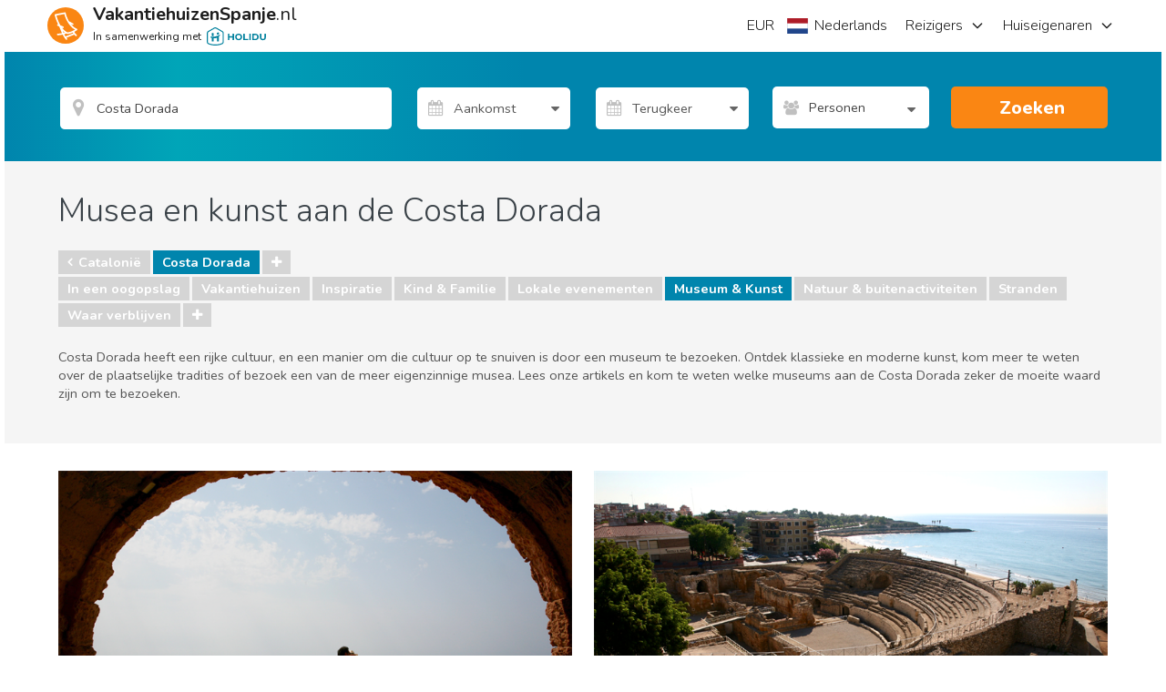

--- FILE ---
content_type: text/html; charset=utf-8
request_url: https://www.google.com/recaptcha/api2/aframe
body_size: 185
content:
<!DOCTYPE HTML><html><head><meta http-equiv="content-type" content="text/html; charset=UTF-8"></head><body><script nonce="58fm1z89j4q0pF4mEHxYKQ">/** Anti-fraud and anti-abuse applications only. See google.com/recaptcha */ try{var clients={'sodar':'https://pagead2.googlesyndication.com/pagead/sodar?'};window.addEventListener("message",function(a){try{if(a.source===window.parent){var b=JSON.parse(a.data);var c=clients[b['id']];if(c){var d=document.createElement('img');d.src=c+b['params']+'&rc='+(localStorage.getItem("rc::a")?sessionStorage.getItem("rc::b"):"");window.document.body.appendChild(d);sessionStorage.setItem("rc::e",parseInt(sessionStorage.getItem("rc::e")||0)+1);localStorage.setItem("rc::h",'1768764234515');}}}catch(b){}});window.parent.postMessage("_grecaptcha_ready", "*");}catch(b){}</script></body></html>

--- FILE ---
content_type: text/css
request_url: https://sh-assets.holidu.com/public/stylesArticleCategoryPage.min.css?v=1828632c
body_size: 45346
content:
@import "https://fonts.googleapis.com/css?family=Nunito:300,300i,400,400i,600,600i,700,700i,800,800i,900,900i&display=swap&subset=latin-ext";.royalSlider{width:600px;height:400px;position:relative;direction:ltr}.royalSlider>*{float:left}.rsWebkit3d .rsSlide{-webkit-transform:translateZ(0)}.rsFade.rsWebkit3d .rsContainer,.rsFade.rsWebkit3d .rsSlide,.rsFade.rsWebkit3d img{-webkit-transform:none}.rsOverflow{float:left}.rsOverflow,.rsVisibleNearbyWrap{width:100%;height:100%;position:relative;overflow:hidden;-webkit-tap-highlight-color:rgba(0,0,0,0)}.rsVisibleNearbyWrap{left:0;top:0}.rsVisibleNearbyWrap .rsOverflow{position:absolute;left:0;top:0}.rsContainer{position:relative;width:100%;height:100%;-webkit-tap-highlight-color:rgba(0,0,0,0)}.rsArrow,.rsThumbsArrow{cursor:pointer}.rsThumb{float:left;position:relative}.rsArrow,.rsNav,.rsThumbsArrow{opacity:1;transition:opacity .3s linear}.rsHidden{opacity:0;visibility:hidden;transition:visibility 0s linear .3s,opacity .3s linear}.rsGCaption{width:100%;float:left;text-align:center}.royalSlider.rsFullscreen{position:fixed!important;height:auto!important;width:auto!important;margin:0!important;padding:0!important;z-index:2147483647!important;top:0!important;left:0!important;bottom:0!important;right:0!important}.royalSlider .rsSlide.rsFakePreloader{opacity:1!important;transition:0s;display:none}.rsSlide{position:absolute;left:0;top:0;display:block;overflow:hidden;height:100%;width:100%}.royalSlider.rsAutoHeight,.rsAutoHeight .rsSlide{height:auto}.rsContent{width:100%;height:100%;position:relative}.rsPreloader{position:absolute;z-index:0}.rsNav{-moz-user-select:-moz-none;-webkit-user-select:none;-ms-user-select:none;user-select:none}.rsNavItem{-webkit-tap-highlight-color:rgba(0,0,0,.25)}.rsThumbs{cursor:pointer;position:relative;overflow:hidden;float:left}.rsTabs{float:left;background:none!important}.rsTabs,.rsThumbs{-webkit-tap-highlight-color:rgba(0,0,0,0)}.rsVideoContainer{width:auto;height:auto;line-height:0;position:relative}.rsVideoFrameHolder{position:absolute;left:0;top:0;background:#141414;opacity:0;-webkit-transition:.3s}.rsVideoFrameHolder.rsVideoActive{opacity:1}.rsVideoContainer .rsVideoObj,.rsVideoContainer embed,.rsVideoContainer iframe,.rsVideoContainer video{position:absolute;z-index:50;left:0;top:0;width:100%;height:100%}.rsVideoContainer.rsIOSVideo embed,.rsVideoContainer.rsIOSVideo iframe,.rsVideoContainer.rsIOSVideo video{box-sizing:border-box;padding-right:44px}.rsABlock{left:0;top:0;position:absolute;z-index:15}img.rsImg{max-width:none}.rsNoDrag{cursor:auto}.rsLink{left:0;top:0;position:absolute;width:100%;height:100%;display:block;z-index:20;background:url(blank.gif)}.rsDefault,.rsDefault .rsOverflow,.rsDefault .rsSlide,.rsDefault .rsThumbs,.rsDefault .rsVideoFrameHolder{background-color:#fff;color:#fff}.rsDefault .rsArrow{height:128px;width:128px;position:absolute;display:block;cursor:pointer}.rsDefault.rsHor .rsArrowLeft{left:-20px;top:50%}.rsDefault.rsHor .rsArrowRight{right:-20px;top:50%}.rsDefault .rsArrowIcn{width:128px;height:128px;left:10%;margin-top:-64px;margin-left:-16px;position:absolute;cursor:pointer;border-radius:2px}.rsDefault.rsHor .rsArrowLeft .rsArrowIcn{background:url(/Content/Misc/RoyalSlider/skins/default/arrow-left.png)}.rsDefault.rsHor .rsArrowRight .rsArrowIcn{background:url(/Content/Misc/RoyalSlider/skins/default/arrow-right.png)}.rsDefault .rsArrowDisabled .rsArrowIcn{opacity:.2;filter:alpha(opacity=20);display:none}.rsDefault .rsBullets{position:absolute;z-index:35;left:0;bottom:0;width:100%;height:auto;margin:0 auto;background:#000;background:rgba(0,0,0,.75);text-align:center;line-height:8px;overflow:hidden}.rsDefault .rsBullet{width:8px;height:8px;display:inline-block;display:inline;zoom:1;padding:6px 5px}.rsDefault .rsBullet span{display:block;width:8px;height:8px;border-radius:50%;background:#777;background:hsla(0,0%,100%,.5)}.rsDefault .rsBullet.rsNavSelected span{background-color:#fff}.rsDefault .rsThumbsHor{width:100%;height:120px}.rsDefault.rsWithThumbsHor .rsThumbsContainer{padding:10px 0;position:relative;height:100%}.rsDefault .rsThumb{float:left;overflow:hidden;width:150px;height:100px;border:8px solid #f5f5f5}.rsDefault .rsThumb img{width:100%;height:100%;opacity:.5;filter:alpha(opacity=30)}.rsDefault .rsThumb.rsNavSelected{border:8px solid #d9d9dd}.rsDefault .rsThumb.rsNavSelected img{opacity:1}.rsDefault .rsTmb{display:block}.rsDefault .rsTmb h5{font-size:16px;margin:0;padding:0;line-height:20px;color:#fff}.rsDefault .rsTmb span{color:#ddd;margin:0;padding:0;font-size:13px;line-height:18px}.rsDefault .rsThumbsArrow{height:100%;width:20px;position:absolute;display:block;cursor:pointer;background:#000;background:rgba(0,0,0,.75)}.rsDefault .rsThumbsArrow:hover{background:rgba(0,0,0,.9)}.rsDefault.rsWithThumbsVer .rsThumbsArrow{width:100%;height:20px}.rsDefault.rsWithThumbsVer .rsThumbsArrowLeft{top:0;left:0}.rsDefault.rsWithThumbsVer .rsThumbsArrowRight{bottom:0;left:0}.rsDefault.rsWithThumbsHor .rsThumbsArrowLeft{left:0;top:0}.rsDefault.rsWithThumbsHor .rsThumbsArrowRight{right:0;top:0}.rsDefault .rsThumbsArrowIcn{width:16px;height:16px;top:50%;left:50%;margin-top:-8px;margin-left:-8px;position:absolute;cursor:pointer;background:url(/Content/Misc/RoyalSlider/skins/default/rs-default.png)}.rsDefault.rsWithThumbsHor .rsThumbsArrowLeft .rsThumbsArrowIcn{background-position:-128px -32px}.rsDefault.rsWithThumbsHor .rsThumbsArrowRight .rsThumbsArrowIcn{background-position:-128px -48px}.rsDefault.rsWithThumbsVer .rsThumbsArrowLeft .rsThumbsArrowIcn{background-position:-144px -32px}.rsDefault.rsWithThumbsVer .rsThumbsArrowRight .rsThumbsArrowIcn{background-position:-144px -48px}.rsDefault .rsThumbsArrowDisabled{display:none!important}@media screen and (min-width:0px) and (max-width:800px){.rsDefault .rsThumb{width:0}.rsDefault .rsThumb,.rsDefault .rsThumbsHor{display:none;height:0}}.rsDefault .rsTabs{width:100%;height:auto;margin:0 auto;text-align:center;overflow:hidden;padding-top:12px;position:relative}.rsDefault .rsTab{display:inline-block;cursor:pointer;text-align:center;height:auto;width:auto;color:#333;padding:5px 13px 6px;min-width:72px;border:1px solid #d9d9dd;border-right:1px solid #f5f5f5;text-decoration:none;background-color:#fff;background-image:linear-gradient(180deg,#fefefe,#f4f4f4);box-shadow:inset 1px 0 0 #fff;display:inline;zoom:1}.rsDefault .rsTab:first-child{border-top-left-radius:4px;border-bottom-left-radius:4px}.rsDefault .rsTab:last-child{border-top-right-radius:4px;border-bottom-right-radius:4px;border-right:1px solid #cfcfcf}.rsDefault .rsTab:active{border:1px solid #d9d9dd;background-color:#f4f4f4;box-shadow:inset 0 1px 4px rgba(0,0,0,.2)}.rsDefault .rsTab.rsNavSelected{color:#fff;border:1px solid #999;text-shadow:1px 1px #838383;box-shadow:inset 0 1px 9px hsla(0,0%,40%,.65);background:#acacac;background-image:linear-gradient(180deg,#acacac,#bbb)}.rsDefault .rsFullscreenBtn{right:0;top:0;width:44px;height:44px;z-index:22;display:block;position:absolute;cursor:pointer}.rsDefault .rsFullscreenIcn{display:block;margin:6px;width:32px;height:32px;background:url(/Content/Misc/RoyalSlider/skins/default/rs-default.png) 0 0;background-color:transparent;border-radius:2px}.rsDefault .rsFullscreenIcn:hover{background-color:rgba(0,0,0,.9)}.rsDefault.rsFullscreen .rsFullscreenIcn{background-position:-32px 0}.rsDefault .rsPlayBtn{-webkit-tap-highlight-color:rgba(0,0,0,.3);width:64px;height:64px;margin-left:-32px;margin-top:-32px;cursor:pointer}.rsDefault .rsPlayBtnIcon{width:64px;display:block;height:64px;border-radius:4px;transition:.3s;background:url(/Content/Misc/RoyalSlider/skins/default/rs-default.png) no-repeat 0 -32px;background-color:rgba(0,0,0,.75);background-color:#000}.rsDefault .rsPlayBtn:hover .rsPlayBtnIcon{background-color:rgba(0,0,0,.9)}.rsDefault .rsBtnCenterer{position:absolute;left:50%;top:50%}.rsDefault .rsCloseVideoBtn{right:0;top:0;width:44px;height:44px;z-index:500;position:absolute;cursor:pointer;-webkit-backface-visibility:hidden;-webkit-transform:translateZ(0)}.rsDefault .rsCloseVideoBtn.rsiOSBtn{top:-38px;right:-6px}.rsDefault .rsCloseVideoIcn{margin:6px;width:32px;height:32px;background:url(rs-default.png) -64px 0;background-color:rgba(0,0,0,.75);background-color:#000}.rsDefault .rsCloseVideoIcn:hover{background-color:rgba(0,0,0,.9)}.rsDefault .rsPreloader{width:20px;height:20px;background-image:url(/Content/Misc/RoyalSlider/skins/preloaders/preloader-white.gif);left:50%;top:50%;margin-left:-10px;margin-top:-10px}.rsDefault .rsGCaption{float:none;bottom:6px;left:6px;background:#000;background:rgba(0,0,0,.75);color:#fff;padding:2px 8px;width:auto;font-size:12px;border-radius:2px}.picker,.rsDefault .rsGCaption{position:absolute;text-align:left}.picker{font-size:16px;line-height:1.2;color:#000;z-index:10000;-webkit-user-select:none;-moz-user-select:none;-ms-user-select:none;user-select:none}.picker__input{cursor:default}.picker__input.picker__input--active{border-color:#0089ec}.picker__holder{width:100%;overflow-y:auto;-webkit-overflow-scrolling:touch}
/*!
 * Classic picker styling for pickadate.js
 * Demo: http://amsul.github.io/pickadate.js
 */.picker{width:100%}.picker__holder{position:absolute;background:#fff;border:1px solid #aaa;border-top-width:0;border-bottom-width:0;border-radius:0 0 5px 5px;box-sizing:border-box;min-width:176px;max-width:466px;max-height:0;-ms-filter:"progid:DXImageTransform.Microsoft.Alpha(Opacity=0)";filter:alpha(opacity=0);-moz-opacity:0;opacity:0;transform:translateY(-1em) perspective(600px) rotateX(10deg);transition:transform .15s ease-out,opacity .15s ease-out,max-height 0s .15s,border-width 0s .15s}.picker__frame{padding:1px}.picker__wrap{margin:-1px}.picker--opened .picker__holder{max-height:25em;-ms-filter:"progid:DXImageTransform.Microsoft.Alpha(Opacity=100)";filter:alpha(opacity=100);-moz-opacity:1;opacity:1;border-top-width:1px;border-bottom-width:1px;transform:translateY(0) perspective(600px) rotateX(0);transition:transform .15s ease-out,opacity .15s ease-out,max-height 0s,border-width 0s;box-shadow:0 6px 18px 1px rgba(0,0,0,.12)}.picker__box{padding:0 1em}.picker__header{text-align:center;position:relative;margin-top:.75em}.picker__month,.picker__year{font-weight:500;display:inline-block;margin-left:.25em;margin-right:.25em}.picker__year{color:#999;font-size:.8em;font-style:italic}.picker__select--month,.picker__select--year{border:1px solid #b7b7b7;height:2em;padding:.5em;margin-left:.25em;margin-right:.25em}@media (min-width:24.5em){.picker__select--month,.picker__select--year{margin-top:-.5em}}.picker__select--month{width:35%}.picker__select--year{width:22.5%}.picker__select--month:focus,.picker__select--year:focus{border-color:#0089ec}.picker__nav--next,.picker__nav--prev{position:absolute;padding:.5em 1.25em;width:1em;height:1em;box-sizing:content-box;top:-.25em}@media (min-width:24.5em){.picker__nav--next,.picker__nav--prev{top:-.33em}}.picker__nav--prev{left:-1em;padding-right:1.25em}@media (min-width:24.5em){.picker__nav--prev{padding-right:1.5em}}.picker__nav--next{right:-1em;padding-left:1.25em}@media (min-width:24.5em){.picker__nav--next{padding-left:1.5em}}.picker__nav--next:before,.picker__nav--prev:before{content:" ";border-top:.5em solid transparent;border-bottom:.5em solid transparent;border-right:.75em solid #000;width:0;height:0;display:block;margin:0 auto}.picker__nav--next:before{border-right:0;border-left:.75em solid #000}.picker__nav--next:hover,.picker__nav--prev:hover{cursor:pointer;color:#000;background:#b1dcfb}.picker__nav--disabled,.picker__nav--disabled:before,.picker__nav--disabled:before:hover,.picker__nav--disabled:hover{cursor:default;background:none;border-right-color:#f5f5f5;border-left-color:#f5f5f5}.picker__table{text-align:center;border-collapse:collapse;border-spacing:0;table-layout:fixed;font-size:inherit;width:100%;margin-top:.75em;margin-bottom:.5em}@media (min-height:33.875em){.picker__table{margin-bottom:.75em}}.picker__table td{margin:0;padding:0}.picker__weekday{width:14.285714286%;font-size:.75em;padding-bottom:.25em;color:#999;font-weight:500}@media (min-height:33.875em){.picker__weekday{padding-bottom:.5em}}.picker__day{padding:.3125em 0;font-weight:200;border:1px solid transparent}.picker__day--today{position:relative}.picker__day--today:before{content:" ";position:absolute;top:2px;right:2px;width:0;height:0;border-top:.5em solid #0059bc;border-left:.5em solid transparent}.picker__day--disabled:before{border-top-color:#aaa}.picker__day--outfocus{color:#ddd}.picker__day--infocus:hover,.picker__day--outfocus:hover{cursor:pointer;color:#000;background:#b1dcfb}.picker__day--highlighted{border-color:#0089ec}.picker--focused .picker__day--highlighted,.picker__day--highlighted:hover{cursor:pointer;color:#000;background:#b1dcfb}.picker--focused .picker__day--selected,.picker__day--selected,.picker__day--selected:hover{background:#0089ec;color:#fff}.picker--focused .picker__day--disabled,.picker__day--disabled,.picker__day--disabled:hover{background:#f5f5f5;border-color:#f5f5f5;color:#ddd;cursor:default}.picker__day--highlighted.picker__day--disabled,.picker__day--highlighted.picker__day--disabled:hover{background:#bbb}.picker__footer{text-align:center}.picker__button--clear,.picker__button--close,.picker__button--today{border:1px solid #fff;background:#fff;font-size:.8em;padding:.66em 0;font-weight:700;width:33%;display:inline-block;vertical-align:bottom}.picker__button--clear:hover,.picker__button--close:hover,.picker__button--today:hover{cursor:pointer;color:#000;background:#b1dcfb;border-bottom-color:#b1dcfb}.picker__button--clear:focus,.picker__button--close:focus,.picker__button--today:focus{background:#b1dcfb;border-color:#0089ec;outline:none}.picker__button--clear:before,.picker__button--close:before,.picker__button--today:before{position:relative;display:inline-block;height:0}.picker__button--clear:before,.picker__button--today:before{content:" ";margin-right:.45em}.picker__button--today:before{top:-.05em;width:0;border-top:.66em solid #0059bc;border-left:.66em solid transparent}.picker__button--clear:before{top:-.25em;width:.66em;border-top:3px solid #e20}.picker__button--close:before{content:"\D7";top:-.1em;vertical-align:top;font-size:1.1em;margin-right:.35em;color:#777}.picker__button--today[disabled],.picker__button--today[disabled]:hover{background:#f5f5f5;border-color:#f5f5f5;color:#ddd;cursor:default}.picker__button--today[disabled]:before{border-top-color:#aaa}.iti-flag{width:16px;height:11px;background:url(../../pics/flags.png)}.iti-flag.ad{background-position:-16px 0}.iti-flag.ae{background-position:-32px 0}.iti-flag.af{background-position:-48px 0}.iti-flag.ag{background-position:-64px 0}.iti-flag.ai{background-position:-80px 0}.iti-flag.al{background-position:-96px 0}.iti-flag.am{background-position:-112px 0}.iti-flag.ao{background-position:-128px 0}.iti-flag.ar{background-position:-144px 0}.iti-flag.as{background-position:-160px 0}.iti-flag.at{background-position:-176px 0}.iti-flag.au{background-position:-192px 0}.iti-flag.aw{background-position:-208px 0}.iti-flag.az{background-position:-224px 0}.iti-flag.ba{background-position:-240px 0}.iti-flag.bb{background-position:0 -11px}.iti-flag.bd{background-position:-16px -11px}.iti-flag.be{background-position:-32px -11px}.iti-flag.bf{background-position:-48px -11px}.iti-flag.bg{background-position:-64px -11px}.iti-flag.bh{background-position:-80px -11px}.iti-flag.bi{background-position:-96px -11px}.iti-flag.bj{background-position:-112px -11px}.iti-flag.bm{background-position:-128px -11px}.iti-flag.bn{background-position:-144px -11px}.iti-flag.bo{background-position:-160px -11px}.iti-flag.br{background-position:-176px -11px}.iti-flag.bs{background-position:-192px -11px}.iti-flag.bt{background-position:-208px -11px}.iti-flag.bw{background-position:-224px -11px}.iti-flag.by{background-position:-240px -11px}.iti-flag.bz{background-position:0 -22px}.iti-flag.ca{background-position:-16px -22px}.iti-flag.cd{background-position:-32px -22px}.iti-flag.cf{background-position:-48px -22px}.iti-flag.cg{background-position:-64px -22px}.iti-flag.ch{background-position:-80px -22px}.iti-flag.ci{background-position:-96px -22px}.iti-flag.ck{background-position:-112px -22px}.iti-flag.cl{background-position:-128px -22px}.iti-flag.cm{background-position:-144px -22px}.iti-flag.cn{background-position:-160px -22px}.iti-flag.co{background-position:-176px -22px}.iti-flag.cr{background-position:-192px -22px}.iti-flag.cu{background-position:-208px -22px}.iti-flag.cv{background-position:-224px -22px}.iti-flag.cw{background-position:-240px -22px}.iti-flag.cy{background-position:0 -33px}.iti-flag.cz{background-position:-16px -33px}.iti-flag.de{background-position:-32px -33px}.iti-flag.dj{background-position:-48px -33px}.iti-flag.dk{background-position:-64px -33px}.iti-flag.dm{background-position:-80px -33px}.iti-flag.do{background-position:-96px -33px}.iti-flag.dz{background-position:-112px -33px}.iti-flag.ec{background-position:-128px -33px}.iti-flag.ee{background-position:-144px -33px}.iti-flag.eg{background-position:-160px -33px}.iti-flag.er{background-position:-176px -33px}.iti-flag.es{background-position:-192px -33px}.iti-flag.et{background-position:-208px -33px}.iti-flag.fi{background-position:-224px -33px}.iti-flag.fj{background-position:-240px -33px}.iti-flag.fk{background-position:0 -44px}.iti-flag.fm{background-position:-16px -44px}.iti-flag.fo{background-position:-32px -44px}.iti-flag.bl,.iti-flag.fr,.iti-flag.mf{background-position:-48px -44px}.iti-flag.ga{background-position:-64px -44px}.iti-flag.gb{background-position:-80px -44px}.iti-flag.gd{background-position:-96px -44px}.iti-flag.ge{background-position:-112px -44px}.iti-flag.gf{background-position:-128px -44px}.iti-flag.gh{background-position:-144px -44px}.iti-flag.gi{background-position:-160px -44px}.iti-flag.gl{background-position:-176px -44px}.iti-flag.gm{background-position:-192px -44px}.iti-flag.gn{background-position:-208px -44px}.iti-flag.gp{background-position:-224px -44px}.iti-flag.gq{background-position:-240px -44px}.iti-flag.gr{background-position:0 -55px}.iti-flag.gt{background-position:-16px -55px}.iti-flag.gu{background-position:-32px -55px}.iti-flag.gw{background-position:-48px -55px}.iti-flag.gy{background-position:-64px -55px}.iti-flag.hk{background-position:-80px -55px}.iti-flag.hn{background-position:-96px -55px}.iti-flag.hr{background-position:-112px -55px}.iti-flag.ht{background-position:-128px -55px}.iti-flag.hu{background-position:-144px -55px}.iti-flag.id{background-position:-160px -55px}.iti-flag.ie{background-position:-176px -55px}.iti-flag.il{background-position:-192px -55px}.iti-flag.in{background-position:-208px -55px}.iti-flag.io{background-position:-224px -55px}.iti-flag.iq{background-position:-240px -55px}.iti-flag.ir{background-position:0 -66px}.iti-flag.is{background-position:-16px -66px}.iti-flag.it{background-position:-32px -66px}.iti-flag.jm{background-position:-48px -66px}.iti-flag.jo{background-position:-64px -66px}.iti-flag.jp{background-position:-80px -66px}.iti-flag.ke{background-position:-96px -66px}.iti-flag.kg{background-position:-112px -66px}.iti-flag.kh{background-position:-128px -66px}.iti-flag.ki{background-position:-144px -66px}.iti-flag.km{background-position:-160px -66px}.iti-flag.kn{background-position:-176px -66px}.iti-flag.kp{background-position:-192px -66px}.iti-flag.kr{background-position:-208px -66px}.iti-flag.kw{background-position:-224px -66px}.iti-flag.ky{background-position:-240px -66px}.iti-flag.kz{background-position:0 -77px}.iti-flag.la{background-position:-16px -77px}.iti-flag.lb{background-position:-32px -77px}.iti-flag.lc{background-position:-48px -77px}.iti-flag.li{background-position:-64px -77px}.iti-flag.lk{background-position:-80px -77px}.iti-flag.lr{background-position:-96px -77px}.iti-flag.ls{background-position:-112px -77px}.iti-flag.lt{background-position:-128px -77px}.iti-flag.lu{background-position:-144px -77px}.iti-flag.lv{background-position:-160px -77px}.iti-flag.ly{background-position:-176px -77px}.iti-flag.ma{background-position:-192px -77px}.iti-flag.mc{background-position:-208px -77px}.iti-flag.md{background-position:-224px -77px}.iti-flag.me{background-position:-112px -154px;height:12px}.iti-flag.mg{background-position:0 -88px}.iti-flag.mh{background-position:-16px -88px}.iti-flag.mk{background-position:-32px -88px}.iti-flag.ml{background-position:-48px -88px}.iti-flag.mm{background-position:-64px -88px}.iti-flag.mn{background-position:-80px -88px}.iti-flag.mo{background-position:-96px -88px}.iti-flag.mp{background-position:-112px -88px}.iti-flag.mq{background-position:-128px -88px}.iti-flag.mr{background-position:-144px -88px}.iti-flag.ms{background-position:-160px -88px}.iti-flag.mt{background-position:-176px -88px}.iti-flag.mu{background-position:-192px -88px}.iti-flag.mv{background-position:-208px -88px}.iti-flag.mw{background-position:-224px -88px}.iti-flag.mx{background-position:-240px -88px}.iti-flag.my{background-position:0 -99px}.iti-flag.mz{background-position:-16px -99px}.iti-flag.na{background-position:-32px -99px}.iti-flag.nc{background-position:-48px -99px}.iti-flag.ne{background-position:-64px -99px}.iti-flag.nf{background-position:-80px -99px}.iti-flag.ng{background-position:-96px -99px}.iti-flag.ni{background-position:-112px -99px}.iti-flag.bq,.iti-flag.nl{background-position:-128px -99px}.iti-flag.no{background-position:-144px -99px}.iti-flag.np{background-position:-160px -99px}.iti-flag.nr{background-position:-176px -99px}.iti-flag.nu{background-position:-192px -99px}.iti-flag.nz{background-position:-208px -99px}.iti-flag.om{background-position:-224px -99px}.iti-flag.pa{background-position:-240px -99px}.iti-flag.pe{background-position:0 -110px}.iti-flag.pf{background-position:-16px -110px}.iti-flag.pg{background-position:-32px -110px}.iti-flag.ph{background-position:-48px -110px}.iti-flag.pk{background-position:-64px -110px}.iti-flag.pl{background-position:-80px -110px}.iti-flag.pm{background-position:-96px -110px}.iti-flag.pr{background-position:-112px -110px}.iti-flag.ps{background-position:-128px -110px}.iti-flag.pt{background-position:-144px -110px}.iti-flag.pw{background-position:-160px -110px}.iti-flag.py{background-position:-176px -110px}.iti-flag.qa{background-position:-192px -110px}.iti-flag.re{background-position:-208px -110px}.iti-flag.ro{background-position:-224px -110px}.iti-flag.rs{background-position:-240px -110px}.iti-flag.ru{background-position:0 -121px}.iti-flag.rw{background-position:-16px -121px}.iti-flag.sa{background-position:-32px -121px}.iti-flag.sb{background-position:-48px -121px}.iti-flag.sc{background-position:-64px -121px}.iti-flag.sd{background-position:-80px -121px}.iti-flag.se{background-position:-96px -121px}.iti-flag.sg{background-position:-112px -121px}.iti-flag.sh{background-position:-128px -121px}.iti-flag.si{background-position:-144px -121px}.iti-flag.sk{background-position:-160px -121px}.iti-flag.sl{background-position:-176px -121px}.iti-flag.sm{background-position:-192px -121px}.iti-flag.sn{background-position:-208px -121px}.iti-flag.so{background-position:-224px -121px}.iti-flag.sr{background-position:-240px -121px}.iti-flag.ss{background-position:0 -132px}.iti-flag.st{background-position:-16px -132px}.iti-flag.sv{background-position:-32px -132px}.iti-flag.sx{background-position:-48px -132px}.iti-flag.sy{background-position:-64px -132px}.iti-flag.sz{background-position:-80px -132px}.iti-flag.tc{background-position:-96px -132px}.iti-flag.td{background-position:-112px -132px}.iti-flag.tg{background-position:-128px -132px}.iti-flag.th{background-position:-144px -132px}.iti-flag.tj{background-position:-160px -132px}.iti-flag.tk{background-position:-176px -132px}.iti-flag.tl{background-position:-192px -132px}.iti-flag.tm{background-position:-208px -132px}.iti-flag.tn{background-position:-224px -132px}.iti-flag.to{background-position:-240px -132px}.iti-flag.tr{background-position:0 -143px}.iti-flag.tt{background-position:-16px -143px}.iti-flag.tv{background-position:-32px -143px}.iti-flag.tw{background-position:-48px -143px}.iti-flag.tz{background-position:-64px -143px}.iti-flag.ua{background-position:-80px -143px}.iti-flag.ug{background-position:-96px -143px}.iti-flag.us{background-position:-112px -143px}.iti-flag.uy{background-position:-128px -143px}.iti-flag.uz{background-position:-144px -143px}.iti-flag.va{background-position:-160px -143px}.iti-flag.vc{background-position:-176px -143px}.iti-flag.ve{background-position:-192px -143px}.iti-flag.vg{background-position:-208px -143px}.iti-flag.vi{background-position:-224px -143px}.iti-flag.vn{background-position:-240px -143px}.iti-flag.vu{background-position:0 -154px}.iti-flag.wf{background-position:-16px -154px}.iti-flag.ws{background-position:-32px -154px}.iti-flag.ye{background-position:-48px -154px}.iti-flag.za{background-position:-64px -154px}.iti-flag.zm{background-position:-80px -154px}.iti-flag.zw{background-position:-96px -154px}.intl-tel-input{position:relative;display:inline-block}.intl-tel-input *{box-sizing:border-box;-moz-box-sizing:border-box}.intl-tel-input .hide{display:none}.intl-tel-input .v-hide{visibility:hidden}.intl-tel-input input,.intl-tel-input input[type=tel],.intl-tel-input input[type=text]{position:relative;z-index:0;margin-top:0!important;margin-bottom:0!important;padding-left:44px;margin-left:0;transition:background-color .1s ease-out}.intl-tel-input input.iti-invalid-key{transition:background-color 0;background-color:#ffc7c7}.intl-tel-input .flag-dropdown{position:absolute;top:0;bottom:0;padding:1px}.intl-tel-input .flag-dropdown:hover{cursor:pointer}.intl-tel-input .flag-dropdown:hover .selected-flag{background-color:rgba(0,0,0,.05)}.intl-tel-input input[disabled]+.flag-dropdown:hover,.intl-tel-input input[readonly]+.flag-dropdown:hover{cursor:default}.intl-tel-input input[disabled]+.flag-dropdown:hover .selected-flag,.intl-tel-input input[readonly]+.flag-dropdown:hover .selected-flag{background-color:transparent}.intl-tel-input .selected-flag{z-index:1;position:relative;width:38px;height:100%;padding:0 0 0 8px}.intl-tel-input .selected-flag .iti-flag{position:absolute;top:50%;margin-top:-5px}.intl-tel-input .selected-flag .arrow{position:relative;top:50%;margin-top:-2px;left:20px;width:0;height:0;border-left:3px solid transparent;border-right:3px solid transparent;border-top:4px solid #555}.intl-tel-input .selected-flag .arrow.up{border-top:none;border-bottom:4px solid #555}.intl-tel-input .country-list{list-style:none;position:absolute;z-index:2;padding:0;margin:0 0 0 -1px;box-shadow:1px 1px 4px rgba(0,0,0,.2);background-color:#fff;border:1px solid #ccc;white-space:nowrap;max-height:200px;overflow-y:scroll}.intl-tel-input .country-list .iti-flag{display:inline-block}@media (max-width:500px){.intl-tel-input .country-list{white-space:normal}}.intl-tel-input .country-list .divider{padding-bottom:5px;margin-bottom:5px;border-bottom:1px solid #ccc}.intl-tel-input .country-list .country{padding:5px 10px}.intl-tel-input .country-list .country .dial-code{color:#999}.intl-tel-input .country-list .country.highlight{background-color:rgba(0,0,0,.05)}.intl-tel-input .country-list .country-name,.intl-tel-input .country-list .iti-flag{margin-right:6px}.toast-title{font-weight:700}.toast-message{-ms-word-wrap:break-word;word-wrap:break-word}.toast-message a,.toast-message label{color:#fff}.toast-message a:hover{color:#ccc;text-decoration:none}.toast-close-button{position:relative;right:-.3em;top:-.3em;float:right;font-size:20px;font-weight:700;color:#fff;-webkit-text-shadow:0 1px 0 #fff;text-shadow:0 1px 0 #fff;-ms-filter:progid:DXImageTransform.Microsoft.Alpha(Opacity=80);opacity:.8;filter:alpha(opacity=80)}.toast-close-button:focus,.toast-close-button:hover{color:#000;text-decoration:none;cursor:pointer;-ms-filter:progid:DXImageTransform.Microsoft.Alpha(Opacity=40);opacity:.4;filter:alpha(opacity=40)}button.toast-close-button{padding:0;cursor:pointer;background:transparent;border:0;-webkit-appearance:none}.toast-top-full-width{top:0;right:0;width:100%}.toast-bottom-full-width{bottom:0;right:0;width:100%}.toast-top-left{top:12px;left:12px}.toast-top-right{top:12px;right:12px}.toast-bottom-right{right:12px;bottom:12px}.toast-bottom-left{bottom:12px;left:12px}#toast-container{position:fixed;z-index:999999}#toast-container *{box-sizing:border-box}#toast-container>div{margin:0 0 6px;padding:15px 15px 15px 50px;width:300px;border-radius:3px 3px 3px 3px;background-position:15px;background-repeat:no-repeat;box-shadow:0 0 12px #999;color:#fff;-ms-filter:progid:DXImageTransform.Microsoft.Alpha(Opacity=80);opacity:.8;filter:alpha(opacity=80)}#toast-container>:hover{box-shadow:0 0 12px #000;-ms-filter:progid:DXImageTransform.Microsoft.Alpha(Opacity=100);opacity:1;filter:alpha(opacity=100);cursor:pointer}#toast-container>.toast-info{background-image:url("[data-uri]")!important}#toast-container>.toast-error{background-image:url("[data-uri]")!important}#toast-container>.toast-success{background-image:url("[data-uri]")!important}#toast-container>.toast-warning{background-image:url("[data-uri]")!important}#toast-container.toast-bottom-full-width>div,#toast-container.toast-top-full-width>div{width:96%;margin:auto}.toast{background-color:#030303}.toast-success{background-color:#9c3}.toast-error{background-color:#bd362f}.toast-info{background-color:#0085ad}.toast-warning{background-color:#fa8613}@media (max-width:240px){#toast-container>div{padding:8px 8px 8px 50px;width:11em}#toast-container .toast-close-button{right:-.2em;top:-.2em}}@media (min-width:241px) and (max-width:480px){#toast-container>div{padding:8px 8px 8px 50px;width:18em}#toast-container .toast-close-button{right:-.2em;top:-.2em}}@media (min-width:481px) and (max-width:768px){#toast-container>div{padding:15px 15px 15px 50px;width:25em}}
/*!
 *  Font Awesome 4.2.0 by @davegandy - http://fontawesome.io - @fontawesome
 *  License - http://fontawesome.io/license (Font: SIL OFL 1.1, CSS: MIT License)
 */@font-face{font-family:FontAwesome;font-display:swap;src:local("FontAwesome"),url(https:///maxcdn.bootstrapcdn.com/font-awesome/4.3.0/fonts/fontawesome-webfont.woff2?v=4.3.0) format("woff2");font-weight:400;font-style:normal}.fa{display:inline-block;font:normal normal normal 14px/1 FontAwesome;font-size:inherit;text-rendering:auto;-webkit-font-smoothing:antialiased;-moz-osx-font-smoothing:grayscale;font-display:swap}.fa-lg{font-size:1.33333333em;line-height:.75em;vertical-align:-15%}.fa-2x{font-size:2em}.fa-3x{font-size:3em}.fa-4x{font-size:4em}.fa-5x{font-size:5em}.fa-fw{width:1.28571429em;text-align:center}.fa-ul{padding-left:0;margin-left:2.14285714em;list-style-type:none}.fa-ul>li{position:relative}.fa-li{position:absolute;left:-2.14285714em;width:2.14285714em;top:.14285714em;text-align:center}.fa-li.fa-lg{left:-1.85714286em}.fa-border{padding:.2em .25em .15em;border:.08em solid #eee;border-radius:.1em}.booking__adv .reset__btn,.footer__bottom .vjm-logo,.pull-right,.resort .favorite{float:right}.pull-left{float:left}.fa.pull-left{margin-right:.3em}.fa.pull-right{margin-left:.3em}.fa-spin{animation:fa-spin 2s infinite linear}@keyframes fa-spin{0%{transform:rotate(0deg)}to{transform:rotate(359deg)}}.fa-rotate-90{filter:progid:DXImageTransform.Microsoft.BasicImage(rotation=1);transform:rotate(90deg)}.fa-rotate-180{filter:progid:DXImageTransform.Microsoft.BasicImage(rotation=2);transform:rotate(180deg)}.fa-rotate-270{filter:progid:DXImageTransform.Microsoft.BasicImage(rotation=3);transform:rotate(270deg)}.fa-flip-horizontal{filter:progid:DXImageTransform.Microsoft.BasicImage(rotation=0,mirror=1);transform:scaleX(-1)}.fa-flip-vertical{filter:progid:DXImageTransform.Microsoft.BasicImage(rotation=2,mirror=1);transform:scaleY(-1)}:root .fa-flip-horizontal,:root .fa-flip-vertical,:root .fa-rotate-90,:root .fa-rotate-180,:root .fa-rotate-270{filter:none}.fa-stack{position:relative;display:inline-block;width:2em;height:2em;line-height:2em;vertical-align:middle}.fa-stack-1x,.fa-stack-2x{position:absolute;left:0;width:100%;text-align:center}.fa-stack-1x{line-height:inherit}.fa-stack-2x{font-size:2em}.fa-inverse{color:#fff}.fa-glass:before{content:"\f000"}.fa-music:before{content:"\f001"}.fa-search:before{content:"\f002"}.fa-envelope-o:before{content:"\f003"}.fa-heart:before{content:"\f004"}.fa-star:before{content:"\f005"}.fa-star-o:before{content:"\f006"}.fa-user:before{content:"\f007"}.fa-film:before{content:"\f008"}.fa-th-large:before{content:"\f009"}.fa-th:before{content:"\f00a"}.fa-th-list:before{content:"\f00b"}.fa-check:before{content:"\f00c"}.fa-close:before,.fa-remove:before,.fa-times:before{content:"\f00d"}.fa-search-plus:before{content:"\f00e"}.fa-search-minus:before{content:"\f010"}.fa-power-off:before{content:"\f011"}.fa-signal:before{content:"\f012"}.fa-cog:before,.fa-gear:before{content:"\f013"}.fa-trash-o:before{content:"\f014"}.fa-home:before{content:"\f015"}.fa-file-o:before{content:"\f016"}.fa-clock-o:before{content:"\f017"}.fa-road:before{content:"\f018"}.fa-download:before{content:"\f019"}.fa-arrow-circle-o-down:before{content:"\f01a"}.fa-arrow-circle-o-up:before{content:"\f01b"}.fa-inbox:before{content:"\f01c"}.fa-play-circle-o:before{content:"\f01d"}.fa-repeat:before,.fa-rotate-right:before{content:"\f01e"}.fa-refresh:before{content:"\f021"}.fa-list-alt:before{content:"\f022"}.fa-lock:before{content:"\f023"}.fa-flag:before{content:"\f024"}.fa-headphones:before{content:"\f025"}.fa-volume-off:before{content:"\f026"}.fa-volume-down:before{content:"\f027"}.fa-volume-up:before{content:"\f028"}.fa-qrcode:before{content:"\f029"}.fa-barcode:before{content:"\f02a"}.fa-tag:before{content:"\f02b"}.fa-tags:before{content:"\f02c"}.fa-book:before{content:"\f02d"}.fa-bookmark:before{content:"\f02e"}.fa-print:before{content:"\f02f"}.fa-camera:before{content:"\f030"}.fa-font:before{content:"\f031"}.fa-bold:before{content:"\f032"}.fa-italic:before{content:"\f033"}.fa-text-height:before{content:"\f034"}.fa-text-width:before{content:"\f035"}.fa-align-left:before{content:"\f036"}.fa-align-center:before{content:"\f037"}.fa-align-right:before{content:"\f038"}.fa-align-justify:before{content:"\f039"}.fa-list:before{content:"\f03a"}.fa-dedent:before,.fa-outdent:before{content:"\f03b"}.fa-indent:before{content:"\f03c"}.fa-video-camera:before{content:"\f03d"}.fa-image:before,.fa-photo:before,.fa-picture-o:before{content:"\f03e"}.fa-pencil:before{content:"\f040"}.fa-map-marker:before{content:"\f041"}.fa-adjust:before{content:"\f042"}.fa-tint:before{content:"\f043"}.fa-edit:before,.fa-pencil-square-o:before{content:"\f044"}.fa-share-square-o:before{content:"\f045"}.fa-check-square-o:before{content:"\f046"}.fa-arrows:before{content:"\f047"}.fa-step-backward:before{content:"\f048"}.fa-fast-backward:before{content:"\f049"}.fa-backward:before{content:"\f04a"}.fa-play:before{content:"\f04b"}.fa-pause:before{content:"\f04c"}.fa-stop:before{content:"\f04d"}.fa-forward:before{content:"\f04e"}.fa-fast-forward:before{content:"\f050"}.fa-step-forward:before{content:"\f051"}.fa-eject:before{content:"\f052"}.fa-chevron-left:before{content:"\f053"}.fa-chevron-right:before{content:"\f054"}.fa-plus-circle:before{content:"\f055"}.fa-minus-circle:before{content:"\f056"}.fa-times-circle:before{content:"\f057"}.fa-check-circle:before{content:"\f058"}.fa-question-circle:before{content:"\f059"}.fa-info-circle:before{content:"\f05a"}.fa-crosshairs:before{content:"\f05b"}.fa-times-circle-o:before{content:"\f05c"}.fa-check-circle-o:before{content:"\f05d"}.fa-ban:before{content:"\f05e"}.fa-arrow-left:before{content:"\f060"}.fa-arrow-right:before{content:"\f061"}.fa-arrow-up:before{content:"\f062"}.fa-arrow-down:before{content:"\f063"}.fa-mail-forward:before,.fa-share:before{content:"\f064"}.fa-expand:before{content:"\f065"}.fa-compress:before{content:"\f066"}.fa-plus:before{content:"\f067"}.fa-minus:before{content:"\f068"}.fa-asterisk:before{content:"\f069"}.fa-exclamation-circle:before{content:"\f06a"}.fa-gift:before{content:"\f06b"}.fa-leaf:before{content:"\f06c"}.fa-fire:before{content:"\f06d"}.fa-eye:before{content:"\f06e"}.fa-eye-slash:before{content:"\f070"}.fa-exclamation-triangle:before,.fa-warning:before{content:"\f071"}.fa-plane:before{content:"\f072"}.fa-calendar:before{content:"\f073"}.fa-random:before{content:"\f074"}.fa-comment:before{content:"\f075"}.fa-magnet:before{content:"\f076"}.fa-chevron-up:before{content:"\f077"}.fa-chevron-down:before{content:"\f078"}.fa-retweet:before{content:"\f079"}.fa-shopping-cart:before{content:"\f07a"}.fa-folder:before{content:"\f07b"}.fa-folder-open:before{content:"\f07c"}.fa-arrows-v:before{content:"\f07d"}.fa-arrows-h:before{content:"\f07e"}.fa-bar-chart-o:before,.fa-bar-chart:before{content:"\f080"}.fa-twitter-square:before{content:"\f081"}.fa-facebook-square:before{content:"\f082"}.fa-camera-retro:before{content:"\f083"}.fa-key:before{content:"\f084"}.fa-cogs:before,.fa-gears:before{content:"\f085"}.fa-comments:before{content:"\f086"}.fa-thumbs-o-up:before{content:"\f087"}.fa-thumbs-o-down:before{content:"\f088"}.fa-star-half:before{content:"\f089"}.fa-heart-o:before{content:"\f08a"}.fa-sign-out:before{content:"\f08b"}.fa-linkedin-square:before{content:"\f08c"}.fa-thumb-tack:before{content:"\f08d"}.fa-external-link:before{content:"\f08e"}.fa-sign-in:before{content:"\f090"}.fa-trophy:before{content:"\f091"}.fa-github-square:before{content:"\f092"}.fa-upload:before{content:"\f093"}.fa-lemon-o:before{content:"\f094"}.fa-phone:before{content:"\f095"}.fa-square-o:before{content:"\f096"}.fa-bookmark-o:before{content:"\f097"}.fa-phone-square:before{content:"\f098"}.fa-twitter:before{content:"\f099"}.fa-facebook:before{content:"\f09a"}.fa-github:before{content:"\f09b"}.fa-unlock:before{content:"\f09c"}.fa-credit-card:before{content:"\f09d"}.fa-rss:before{content:"\f09e"}.fa-hdd-o:before{content:"\f0a0"}.fa-bullhorn:before{content:"\f0a1"}.fa-bell:before{content:"\f0f3"}.fa-certificate:before{content:"\f0a3"}.fa-hand-o-right:before{content:"\f0a4"}.fa-hand-o-left:before{content:"\f0a5"}.fa-hand-o-up:before{content:"\f0a6"}.fa-hand-o-down:before{content:"\f0a7"}.fa-arrow-circle-left:before{content:"\f0a8"}.fa-arrow-circle-right:before{content:"\f0a9"}.fa-arrow-circle-up:before{content:"\f0aa"}.fa-arrow-circle-down:before{content:"\f0ab"}.fa-globe:before{content:"\f0ac"}.fa-wrench:before{content:"\f0ad"}.fa-tasks:before{content:"\f0ae"}.fa-filter:before{content:"\f0b0"}.fa-briefcase:before{content:"\f0b1"}.fa-arrows-alt:before{content:"\f0b2"}.fa-group:before,.fa-users:before{content:"\f0c0"}.fa-chain:before,.fa-link:before{content:"\f0c1"}.fa-cloud:before{content:"\f0c2"}.fa-flask:before{content:"\f0c3"}.fa-cut:before,.fa-scissors:before{content:"\f0c4"}.fa-copy:before,.fa-files-o:before{content:"\f0c5"}.fa-paperclip:before{content:"\f0c6"}.fa-floppy-o:before,.fa-save:before{content:"\f0c7"}.fa-square:before{content:"\f0c8"}.fa-bars:before,.fa-navicon:before,.fa-reorder:before{content:"\f0c9"}.fa-list-ul:before{content:"\f0ca"}.fa-list-ol:before{content:"\f0cb"}.fa-strikethrough:before{content:"\f0cc"}.fa-underline:before{content:"\f0cd"}.fa-table:before{content:"\f0ce"}.fa-magic:before{content:"\f0d0"}.fa-truck:before{content:"\f0d1"}.fa-pinterest:before{content:"\f0d2"}.fa-pinterest-square:before{content:"\f0d3"}.fa-google-plus-square:before{content:"\f0d4"}.fa-google-plus:before{content:"\f0d5"}.fa-money:before{content:"\f0d6"}.fa-caret-down:before{content:"\f0d7"}.fa-caret-up:before{content:"\f0d8"}.fa-caret-left:before{content:"\f0d9"}.fa-caret-right:before{content:"\f0da"}.fa-columns:before{content:"\f0db"}.fa-sort:before,.fa-unsorted:before{content:"\f0dc"}.fa-sort-desc:before,.fa-sort-down:before{content:"\f0dd"}.fa-sort-asc:before,.fa-sort-up:before{content:"\f0de"}.fa-envelope:before{content:"\f0e0"}.fa-linkedin:before{content:"\f0e1"}.fa-rotate-left:before,.fa-undo:before{content:"\f0e2"}.fa-gavel:before,.fa-legal:before{content:"\f0e3"}.fa-dashboard:before,.fa-tachometer:before{content:"\f0e4"}.fa-comment-o:before{content:"\f0e5"}.fa-comments-o:before{content:"\f0e6"}.fa-bolt:before,.fa-flash:before{content:"\f0e7"}.fa-sitemap:before{content:"\f0e8"}.fa-umbrella:before{content:"\f0e9"}.fa-clipboard:before,.fa-paste:before{content:"\f0ea"}.fa-lightbulb-o:before{content:"\f0eb"}.fa-exchange:before{content:"\f0ec"}.fa-cloud-download:before{content:"\f0ed"}.fa-cloud-upload:before{content:"\f0ee"}.fa-user-md:before{content:"\f0f0"}.fa-stethoscope:before{content:"\f0f1"}.fa-suitcase:before{content:"\f0f2"}.fa-bell-o:before{content:"\f0a2"}.fa-coffee:before{content:"\f0f4"}.fa-cutlery:before{content:"\f0f5"}.fa-file-text-o:before{content:"\f0f6"}.fa-building-o:before{content:"\f0f7"}.fa-hospital-o:before{content:"\f0f8"}.fa-ambulance:before{content:"\f0f9"}.fa-medkit:before{content:"\f0fa"}.fa-fighter-jet:before{content:"\f0fb"}.fa-beer:before{content:"\f0fc"}.fa-h-square:before{content:"\f0fd"}.fa-plus-square:before{content:"\f0fe"}.fa-angle-double-left:before{content:"\f100"}.fa-angle-double-right:before{content:"\f101"}.fa-angle-double-up:before{content:"\f102"}.fa-angle-double-down:before{content:"\f103"}.fa-angle-left:before{content:"\f104"}.fa-angle-right:before{content:"\f105"}.fa-angle-up:before{content:"\f106"}.fa-angle-down:before{content:"\f107"}.fa-desktop:before{content:"\f108"}.fa-laptop:before{content:"\f109"}.fa-tablet:before{content:"\f10a"}.fa-mobile-phone:before,.fa-mobile:before{content:"\f10b"}.fa-circle-o:before{content:"\f10c"}.fa-quote-left:before{content:"\f10d"}.fa-quote-right:before{content:"\f10e"}.fa-spinner:before{content:"\f110"}.fa-circle:before{content:"\f111"}.fa-mail-reply:before,.fa-reply:before{content:"\f112"}.fa-github-alt:before{content:"\f113"}.fa-folder-o:before{content:"\f114"}.fa-folder-open-o:before{content:"\f115"}.fa-smile-o:before{content:"\f118"}.fa-frown-o:before{content:"\f119"}.fa-meh-o:before{content:"\f11a"}.fa-gamepad:before{content:"\f11b"}.fa-keyboard-o:before{content:"\f11c"}.fa-flag-o:before{content:"\f11d"}.fa-flag-checkered:before{content:"\f11e"}.fa-terminal:before{content:"\f120"}.fa-code:before{content:"\f121"}.fa-mail-reply-all:before,.fa-reply-all:before{content:"\f122"}.fa-star-half-empty:before,.fa-star-half-full:before,.fa-star-half-o:before{content:"\f123"}.fa-location-arrow:before{content:"\f124"}.fa-crop:before{content:"\f125"}.fa-code-fork:before{content:"\f126"}.fa-chain-broken:before,.fa-unlink:before{content:"\f127"}.fa-question:before{content:"\f128"}.fa-info:before{content:"\f129"}.fa-exclamation:before{content:"\f12a"}.fa-superscript:before{content:"\f12b"}.fa-subscript:before{content:"\f12c"}.fa-eraser:before{content:"\f12d"}.fa-puzzle-piece:before{content:"\f12e"}.fa-microphone:before{content:"\f130"}.fa-microphone-slash:before{content:"\f131"}.fa-shield:before{content:"\f132"}.fa-calendar-o:before{content:"\f133"}.fa-fire-extinguisher:before{content:"\f134"}.fa-rocket:before{content:"\f135"}.fa-maxcdn:before{content:"\f136"}.fa-chevron-circle-left:before{content:"\f137"}.fa-chevron-circle-right:before{content:"\f138"}.fa-chevron-circle-up:before{content:"\f139"}.fa-chevron-circle-down:before{content:"\f13a"}.fa-html5:before{content:"\f13b"}.fa-css3:before{content:"\f13c"}.fa-anchor:before{content:"\f13d"}.fa-unlock-alt:before{content:"\f13e"}.fa-bullseye:before{content:"\f140"}.fa-ellipsis-h:before{content:"\f141"}.fa-ellipsis-v:before{content:"\f142"}.fa-rss-square:before{content:"\f143"}.fa-play-circle:before{content:"\f144"}.fa-ticket:before{content:"\f145"}.fa-minus-square:before{content:"\f146"}.fa-minus-square-o:before{content:"\f147"}.fa-level-up:before{content:"\f148"}.fa-level-down:before{content:"\f149"}.fa-check-square:before{content:"\f14a"}.fa-pencil-square:before{content:"\f14b"}.fa-external-link-square:before{content:"\f14c"}.fa-share-square:before{content:"\f14d"}.fa-compass:before{content:"\f14e"}.fa-caret-square-o-down:before,.fa-toggle-down:before{content:"\f150"}.fa-caret-square-o-up:before,.fa-toggle-up:before{content:"\f151"}.fa-caret-square-o-right:before,.fa-toggle-right:before{content:"\f152"}.fa-eur:before,.fa-euro:before{content:"\f153"}.fa-gbp:before{content:"\f154"}.fa-dollar:before,.fa-usd:before{content:"\f155"}.fa-inr:before,.fa-rupee:before{content:"\f156"}.fa-cny:before,.fa-jpy:before,.fa-rmb:before,.fa-yen:before{content:"\f157"}.fa-rouble:before,.fa-rub:before,.fa-ruble:before{content:"\f158"}.fa-krw:before,.fa-won:before{content:"\f159"}.fa-bitcoin:before,.fa-btc:before{content:"\f15a"}.fa-file:before{content:"\f15b"}.fa-file-text:before{content:"\f15c"}.fa-sort-alpha-asc:before{content:"\f15d"}.fa-sort-alpha-desc:before{content:"\f15e"}.fa-sort-amount-asc:before{content:"\f160"}.fa-sort-amount-desc:before{content:"\f161"}.fa-sort-numeric-asc:before{content:"\f162"}.fa-sort-numeric-desc:before{content:"\f163"}.fa-thumbs-up:before{content:"\f164"}.fa-thumbs-down:before{content:"\f165"}.fa-youtube-square:before{content:"\f166"}.fa-youtube:before{content:"\f167"}.fa-xing:before{content:"\f168"}.fa-xing-square:before{content:"\f169"}.fa-youtube-play:before{content:"\f16a"}.fa-dropbox:before{content:"\f16b"}.fa-stack-overflow:before{content:"\f16c"}.fa-instagram:before{content:"\f16d"}.fa-flickr:before{content:"\f16e"}.fa-adn:before{content:"\f170"}.fa-bitbucket:before{content:"\f171"}.fa-bitbucket-square:before{content:"\f172"}.fa-tumblr:before{content:"\f173"}.fa-tumblr-square:before{content:"\f174"}.fa-long-arrow-down:before{content:"\f175"}.fa-long-arrow-up:before{content:"\f176"}.fa-long-arrow-left:before{content:"\f177"}.fa-long-arrow-right:before{content:"\f178"}.fa-apple:before{content:"\f179"}.fa-windows:before{content:"\f17a"}.fa-android:before{content:"\f17b"}.fa-linux:before{content:"\f17c"}.fa-dribbble:before{content:"\f17d"}.fa-skype:before{content:"\f17e"}.fa-foursquare:before{content:"\f180"}.fa-trello:before{content:"\f181"}.fa-female:before{content:"\f182"}.fa-male:before{content:"\f183"}.fa-gittip:before{content:"\f184"}.fa-sun-o:before{content:"\f185"}.fa-moon-o:before{content:"\f186"}.fa-archive:before{content:"\f187"}.fa-bug:before{content:"\f188"}.fa-vk:before{content:"\f189"}.fa-weibo:before{content:"\f18a"}.fa-renren:before{content:"\f18b"}.fa-pagelines:before{content:"\f18c"}.fa-stack-exchange:before{content:"\f18d"}.fa-arrow-circle-o-right:before{content:"\f18e"}.fa-arrow-circle-o-left:before{content:"\f190"}.fa-caret-square-o-left:before,.fa-toggle-left:before{content:"\f191"}.fa-dot-circle-o:before{content:"\f192"}.fa-wheelchair:before{content:"\f193"}.fa-vimeo-square:before{content:"\f194"}.fa-try:before,.fa-turkish-lira:before{content:"\f195"}.fa-plus-square-o:before{content:"\f196"}.fa-space-shuttle:before{content:"\f197"}.fa-slack:before{content:"\f198"}.fa-envelope-square:before{content:"\f199"}.fa-wordpress:before{content:"\f19a"}.fa-openid:before{content:"\f19b"}.fa-bank:before,.fa-institution:before,.fa-university:before{content:"\f19c"}.fa-graduation-cap:before,.fa-mortar-board:before{content:"\f19d"}.fa-yahoo:before{content:"\f19e"}.fa-google:before{content:"\f1a0"}.fa-reddit:before{content:"\f1a1"}.fa-reddit-square:before{content:"\f1a2"}.fa-stumbleupon-circle:before{content:"\f1a3"}.fa-stumbleupon:before{content:"\f1a4"}.fa-delicious:before{content:"\f1a5"}.fa-digg:before{content:"\f1a6"}.fa-pied-piper:before{content:"\f1a7"}.fa-pied-piper-alt:before{content:"\f1a8"}.fa-drupal:before{content:"\f1a9"}.fa-joomla:before{content:"\f1aa"}.fa-language:before{content:"\f1ab"}.fa-fax:before{content:"\f1ac"}.fa-building:before{content:"\f1ad"}.fa-child:before{content:"\f1ae"}.fa-paw:before{content:"\f1b0"}.fa-spoon:before{content:"\f1b1"}.fa-cube:before{content:"\f1b2"}.fa-cubes:before{content:"\f1b3"}.fa-behance:before{content:"\f1b4"}.fa-behance-square:before{content:"\f1b5"}.fa-steam:before{content:"\f1b6"}.fa-steam-square:before{content:"\f1b7"}.fa-recycle:before{content:"\f1b8"}.fa-automobile:before,.fa-car:before{content:"\f1b9"}.fa-cab:before,.fa-taxi:before{content:"\f1ba"}.fa-tree:before{content:"\f1bb"}.fa-spotify:before{content:"\f1bc"}.fa-deviantart:before{content:"\f1bd"}.fa-soundcloud:before{content:"\f1be"}.fa-database:before{content:"\f1c0"}.fa-file-pdf-o:before{content:"\f1c1"}.fa-file-word-o:before{content:"\f1c2"}.fa-file-excel-o:before{content:"\f1c3"}.fa-file-powerpoint-o:before{content:"\f1c4"}.fa-file-image-o:before,.fa-file-photo-o:before,.fa-file-picture-o:before{content:"\f1c5"}.fa-file-archive-o:before,.fa-file-zip-o:before{content:"\f1c6"}.fa-file-audio-o:before,.fa-file-sound-o:before{content:"\f1c7"}.fa-file-movie-o:before,.fa-file-video-o:before{content:"\f1c8"}.fa-file-code-o:before{content:"\f1c9"}.fa-vine:before{content:"\f1ca"}.fa-codepen:before{content:"\f1cb"}.fa-jsfiddle:before{content:"\f1cc"}.fa-life-bouy:before,.fa-life-buoy:before,.fa-life-ring:before,.fa-life-saver:before,.fa-support:before{content:"\f1cd"}.fa-circle-o-notch:before{content:"\f1ce"}.fa-ra:before,.fa-rebel:before{content:"\f1d0"}.fa-empire:before,.fa-ge:before{content:"\f1d1"}.fa-git-square:before{content:"\f1d2"}.fa-git:before{content:"\f1d3"}.fa-hacker-news:before{content:"\f1d4"}.fa-tencent-weibo:before{content:"\f1d5"}.fa-qq:before{content:"\f1d6"}.fa-wechat:before,.fa-weixin:before{content:"\f1d7"}.fa-paper-plane:before,.fa-send:before{content:"\f1d8"}.fa-paper-plane-o:before,.fa-send-o:before{content:"\f1d9"}.fa-history:before{content:"\f1da"}.fa-circle-thin:before{content:"\f1db"}.fa-header:before{content:"\f1dc"}.fa-paragraph:before{content:"\f1dd"}.fa-sliders:before{content:"\f1de"}.fa-share-alt:before{content:"\f1e0"}.fa-share-alt-square:before{content:"\f1e1"}.fa-bomb:before{content:"\f1e2"}.fa-futbol-o:before,.fa-soccer-ball-o:before{content:"\f1e3"}.fa-tty:before{content:"\f1e4"}.fa-binoculars:before{content:"\f1e5"}.fa-plug:before{content:"\f1e6"}.fa-slideshare:before{content:"\f1e7"}.fa-twitch:before{content:"\f1e8"}.fa-yelp:before{content:"\f1e9"}.fa-newspaper-o:before{content:"\f1ea"}.fa-wifi:before{content:"\f1eb"}.fa-calculator:before{content:"\f1ec"}.fa-paypal:before{content:"\f1ed"}.fa-google-wallet:before{content:"\f1ee"}.fa-cc-visa:before{content:"\f1f0"}.fa-cc-mastercard:before{content:"\f1f1"}.fa-cc-discover:before{content:"\f1f2"}.fa-cc-amex:before{content:"\f1f3"}.fa-cc-paypal:before{content:"\f1f4"}.fa-cc-stripe:before{content:"\f1f5"}.fa-bell-slash:before{content:"\f1f6"}.fa-bell-slash-o:before{content:"\f1f7"}.fa-trash:before{content:"\f1f8"}.fa-copyright:before{content:"\f1f9"}.fa-at:before{content:"\f1fa"}.fa-eyedropper:before{content:"\f1fb"}.fa-paint-brush:before{content:"\f1fc"}.fa-birthday-cake:before{content:"\f1fd"}.fa-area-chart:before{content:"\f1fe"}.fa-pie-chart:before{content:"\f200"}.fa-line-chart:before{content:"\f201"}.fa-lastfm:before{content:"\f202"}.fa-lastfm-square:before{content:"\f203"}.fa-toggle-off:before{content:"\f204"}.fa-toggle-on:before{content:"\f205"}.fa-bicycle:before{content:"\f206"}.fa-bus:before{content:"\f207"}.fa-ioxhost:before{content:"\f208"}.fa-angellist:before{content:"\f209"}.fa-cc:before{content:"\f20a"}.fa-ils:before,.fa-shekel:before,.fa-sheqel:before{content:"\f20b"}.fa-meanpath:before{content:"\f20c"}
/*!
 * ============================================================================
 *
 * THIS CSS FILE WAS DEVELOPED BY: http://www.vestjyskmarketing.dk
 * BASED ON TWITTER BOOTSTRAP: http://getbootstrap.com/
 * COMPILED AND POWERED BY LESS: http://lesscss.org/
 * PLANNED AND STRUCTURED WITH: http://smacss.com/ AND http://bem.info/
 *
 * IF YOU ARE THE OWNER OF THE SITE AND YOU HAVE QUESTIONS ABOUT THIS STYLESHEET
 * PLEASE CONTACT: info@vestjyskmarketing.dk
 *
 * ============================================================================
 *
 */@-webkit-viewport{width:device-width}@-moz-viewport{width:device-width}@-o-viewport{width:device-width}@viewport{width:device-width}
/*! normalize.css v3.0.0 | MIT License | git.io/normalize */html{font-family:sans-serif;-ms-text-size-adjust:100%;-webkit-text-size-adjust:100%}body{margin:0}article,aside,details,figcaption,figure,footer,header,hgroup,main,nav,section,summary{display:block}audio,canvas,progress,video{display:inline-block;vertical-align:baseline}audio:not([controls]){display:none;height:0}[hidden],template{display:none}a{background:transparent}a:active,a:hover{outline:0}abbr[title]{border-bottom:1px dotted}b,strong{font-weight:700}dfn{font-style:italic}h1{font-size:2em;margin:.67em 0}mark{background:#ff0;color:#000}small{font-size:80%}sub,sup{font-size:75%;line-height:0;position:relative;vertical-align:baseline}sup{top:-.5em}sub{bottom:-.25em}img{border:0}svg:not(:root){overflow:hidden}figure{margin:1em 40px}hr{box-sizing:content-box;height:0}pre{overflow:auto}code,kbd,pre,samp{font-family:monospace,monospace;font-size:1em}button,input,optgroup,select,textarea{color:inherit;font:inherit;margin:0}button{overflow:visible}button,select{text-transform:none}button,html input[type=button],input[type=reset],input[type=submit]{-webkit-appearance:button;cursor:pointer}button[disabled],html input[disabled]{cursor:default}button::-moz-focus-inner,input::-moz-focus-inner{border:0;padding:0}input{line-height:normal}input[type=checkbox],input[type=radio]{box-sizing:border-box;padding:0}input[type=number]::-webkit-inner-spin-button,input[type=number]::-webkit-outer-spin-button{height:auto}input[type=search]{-webkit-appearance:textfield;box-sizing:content-box}input[type=search]::-webkit-search-cancel-button,input[type=search]::-webkit-search-decoration{-webkit-appearance:none}fieldset{border:1px solid silver;margin:0 2px;padding:.35em .625em .75em}textarea{overflow:auto}optgroup{font-weight:700}table{border-collapse:collapse;border-spacing:0}td,th{padding:0}@media print{*{text-shadow:none!important;color:#000!important;background:transparent!important;box-shadow:none!important}a,a:visited{text-decoration:underline}a[href]:after{content:" (" attr(href) ")"}abbr[title]:after{content:" (" attr(title) ")"}a[href^="#"]:after,a[href^="javascript:"]:after{content:""}blockquote,pre{border:1px solid #999;page-break-inside:avoid}thead{display:table-header-group}img,tr{page-break-inside:avoid}img{max-width:100%!important}h2,h3,p{orphans:3;widows:3}h2,h3{page-break-after:avoid}select{background:#fff!important}.navbar{display:none}.table td,.table th{background-color:#fff!important}.btn>.caret,.dropup>.btn>.caret{border-top-color:#000!important}.label{border:1px solid #000}.table{border-collapse:collapse!important}.table-bordered td,.table-bordered th{border:1px solid #ddd!important}}*,:after,:before{box-sizing:border-box}html{font-size:62.5%;-webkit-tap-highlight-color:rgba(0,0,0,0)}body{font-family:Nunito,Helvetica,Arial,sans-serif;font-size:13px;line-height:1.42857143;color:#555;background-color:#fff}button,input,select,textarea{font-family:inherit;font-size:inherit;line-height:inherit}a{color:#0085ad;text-decoration:none;transition:.2s}a:focus,a:hover{color:#004a61}a:focus{outline:thin dotted;outline:5px auto -webkit-focus-ring-color;outline-offset:-2px}figure{margin:0}img{vertical-align:middle}.img-responsive{display:block;max-width:100%;image-rendering:-moz-crisp-edges;height:auto}.img-rounded{border-radius:6px}.img-thumbnail{padding:4px;line-height:1.42857143;background-color:#fff;border:1px solid #ddd;border-radius:4px;transition:all .2s ease-in-out;display:inline-block;max-width:100%;image-rendering:-moz-crisp-edges;height:auto}.img-circle{border-radius:50%}hr{margin-top:18px;margin-bottom:18px;border:0;border-top:1px solid #eee}.sr-only{position:absolute;width:1px;height:1px;margin:-1px;padding:0;overflow:hidden;clip:rect(0,0,0,0);border:0}.h1,.h2,.h3,.h4,.h5,.h6,h1,h2,h3,h4,h5,h6{font-family:Nunito,Helvetica,Arial,sans-serif;font-weight:300;line-height:1.1;color:#394147}.h1 .small,.h1 small,.h2 .small,.h2 small,.h3 .small,.h3 small,.h4 .small,.h4 small,.h5 .small,.h5 small,.h6 .small,.h6 small,h1 .small,h1 small,h2 .small,h2 small,h3 .small,h3 small,h4 .small,h4 small,h5 .small,h5 small,h6 .small,h6 small{font-weight:400;line-height:1;color:#f5f5f5}.h1,.h2,.h3,h1,h2,h3{margin-top:0;margin-bottom:16px}.h1 .small,.h1 small,.h2 .small,.h2 small,.h3 .small,.h3 small,h1 .small,h1 small,h2 .small,h2 small,h3 .small,h3 small{font-size:65%}.h4,.h5,.h6,h4,h5,h6{margin-top:9px;margin-bottom:9px}.h4 .small,.h4 small,.h5 .small,.h5 small,.h6 .small,.h6 small,h4 .small,h4 small,h5 .small,h5 small,h6 .small,h6 small{font-size:75%}.h1,h1{font-size:36px}.h2,h2{font-size:24px}.h3,h3{font-size:18px}.h4,h4{font-size:15px}.h5,h5{font-size:13px}.h6,h6{font-size:12px}p{margin:0 0 9px}.lead{margin-bottom:18px;font-size:14px;font-weight:200;line-height:1.4}@media (min-width:768px){.lead{font-size:19.5px}}.small,small{font-size:85%}cite{font-style:normal}.text-left{text-align:left}.text-right{text-align:right}.text-center{text-align:center}.text-justify{text-align:justify}.text-muted{color:#f5f5f5}.text-primary{color:#0085ad}a.text-primary:hover{color:#005e7a}.text-success{color:#3c763d}a.text-success:hover{color:#2b542c}.text-info{color:#31708f}a.text-info:hover{color:#245269}.text-warning{color:#8a6d3b}a.text-warning:hover{color:#66512c}.text-danger{color:#a94442}a.text-danger:hover{color:#843534}.bg-primary{color:#fff;background-color:#0085ad}a.bg-primary:hover{background-color:#005e7a}.bg-success{background-color:#dff0d8}a.bg-success:hover{background-color:#c1e2b3}.bg-info{background-color:#d9edf7}a.bg-info:hover{background-color:#afd9ee}.bg-warning{background-color:#fcf8e3}a.bg-warning:hover{background-color:#f7ecb5}.bg-danger{background-color:#f2dede}a.bg-danger:hover{background-color:#e4b9b9}.page-header{padding-bottom:8px;margin:36px 0 18px;border-bottom:1px solid #eee}ol,ul{margin-top:0;margin-bottom:9px}ol ol,ol ul,ul ol,ul ul{margin-bottom:0}.list-inline,.list-unstyled{padding-left:0;list-style:none}.list-inline{margin-left:-5px}.list-inline>li{display:inline-block;padding-left:5px;padding-right:5px}dl{margin-top:0;margin-bottom:18px}dd,dt{line-height:1.42857143}dt{font-weight:700}dd{margin-left:0}@media (min-width:768px){.dl-horizontal dt{float:left;width:160px;clear:left;text-align:right;overflow:hidden;text-overflow:ellipsis;white-space:nowrap}.dl-horizontal dd{margin-left:180px}}abbr[data-original-title],abbr[title]{cursor:help;border-bottom:1px dotted #f5f5f5}.initialism{font-size:90%;text-transform:uppercase}blockquote{padding:9px 18px;margin:0 0 18px;font-size:16.25px;border-left:5px solid #eee}blockquote ol:last-child,blockquote p:last-child,blockquote ul:last-child{margin-bottom:0}blockquote .small,blockquote footer,blockquote small{display:block;font-size:80%;line-height:1.42857143;color:#f5f5f5}blockquote .small:before,blockquote footer:before,blockquote small:before{content:"\2014 \00A0"}.blockquote-reverse,blockquote.pull-right{padding-right:15px;padding-left:0;border-right:5px solid #eee;border-left:0;text-align:right}.blockquote-reverse .small:before,.blockquote-reverse footer:before,.blockquote-reverse small:before,blockquote.pull-right .small:before,blockquote.pull-right footer:before,blockquote.pull-right small:before{content:""}.blockquote-reverse .small:after,.blockquote-reverse footer:after,.blockquote-reverse small:after,blockquote.pull-right .small:after,blockquote.pull-right footer:after,blockquote.pull-right small:after{content:"\00A0 \2014"}blockquote:after,blockquote:before{content:""}address{margin-bottom:18px;font-style:normal;line-height:1.42857143}code,kbd,pre,samp{font-family:Menlo,Monaco,Consolas,Courier New,monospace}code{color:#c7254e;background-color:#f9f2f4;white-space:nowrap;border-radius:4px}code,kbd{padding:2px 4px;font-size:90%}kbd{color:#fff;background-color:#333;border-radius:3px;box-shadow:inset 0 -1px 0 rgba(0,0,0,.25)}pre{display:block;padding:8.5px;margin:0 0 9px;font-size:12px;line-height:1.42857143;word-break:break-all;word-wrap:break-word;color:#333;background-color:#f5f5f5;border:1px solid #ccc;border-radius:4px}pre code{padding:0;font-size:inherit;color:inherit;white-space:pre-wrap;background-color:transparent;border-radius:0}.pre-scrollable{max-height:340px;overflow-y:scroll}.container{margin-right:auto;margin-left:auto;padding-left:12px;padding-right:12px}@media (min-width:768px){.container{width:744px}}@media (min-width:996px){.container{width:984px}}@media (min-width:1200px){.container{width:1176px}}.container-fluid{margin-right:auto;margin-left:auto;padding-left:12px;padding-right:12px}.row{margin-left:-12px;margin-right:-12px}.col-lg-1,.col-lg-2,.col-lg-3,.col-lg-4,.col-lg-5,.col-lg-6,.col-lg-7,.col-lg-8,.col-lg-9,.col-lg-10,.col-lg-11,.col-lg-12,.col-md-1,.col-md-2,.col-md-3,.col-md-4,.col-md-5,.col-md-6,.col-md-7,.col-md-8,.col-md-9,.col-md-10,.col-md-11,.col-md-12,.col-sm-1,.col-sm-2,.col-sm-3,.col-sm-4,.col-sm-5,.col-sm-6,.col-sm-7,.col-sm-8,.col-sm-9,.col-sm-10,.col-sm-11,.col-sm-12,.col-xs-1,.col-xs-2,.col-xs-3,.col-xs-4,.col-xs-5,.col-xs-6,.col-xs-7,.col-xs-8,.col-xs-9,.col-xs-10,.col-xs-11,.col-xs-12{position:relative;min-height:1px;padding-left:12px;padding-right:12px}.col-xs-1,.col-xs-2,.col-xs-3,.col-xs-4,.col-xs-5,.col-xs-6,.col-xs-7,.col-xs-8,.col-xs-9,.col-xs-10,.col-xs-11,.col-xs-12{float:left}.col-xs-12{width:100%}.col-xs-11{width:91.66666667%}.col-xs-10{width:83.33333333%}.col-xs-9{width:75%}.col-xs-8{width:66.66666667%}.col-xs-7{width:58.33333333%}.col-xs-6{width:50%}.col-xs-5{width:41.66666667%}.col-xs-4{width:33.33333333%}.col-xs-3{width:25%}.col-xs-2{width:16.66666667%}.col-xs-1{width:8.33333333%}.col-xs-pull-12{right:100%}.col-xs-pull-11{right:91.66666667%}.col-xs-pull-10{right:83.33333333%}.col-xs-pull-9{right:75%}.col-xs-pull-8{right:66.66666667%}.col-xs-pull-7{right:58.33333333%}.col-xs-pull-6{right:50%}.col-xs-pull-5{right:41.66666667%}.col-xs-pull-4{right:33.33333333%}.col-xs-pull-3{right:25%}.col-xs-pull-2{right:16.66666667%}.col-xs-pull-1{right:8.33333333%}.col-xs-pull-0{right:0}.col-xs-push-12{left:100%}.col-xs-push-11{left:91.66666667%}.col-xs-push-10{left:83.33333333%}.col-xs-push-9{left:75%}.col-xs-push-8{left:66.66666667%}.col-xs-push-7{left:58.33333333%}.col-xs-push-6{left:50%}.col-xs-push-5{left:41.66666667%}.col-xs-push-4{left:33.33333333%}.col-xs-push-3{left:25%}.col-xs-push-2{left:16.66666667%}.col-xs-push-1{left:8.33333333%}.col-xs-push-0{left:0}.col-xs-offset-12{margin-left:100%}.col-xs-offset-11{margin-left:91.66666667%}.col-xs-offset-10{margin-left:83.33333333%}.col-xs-offset-9{margin-left:75%}.col-xs-offset-8{margin-left:66.66666667%}.col-xs-offset-7{margin-left:58.33333333%}.col-xs-offset-6{margin-left:50%}.col-xs-offset-5{margin-left:41.66666667%}.col-xs-offset-4{margin-left:33.33333333%}.col-xs-offset-3{margin-left:25%}.col-xs-offset-2{margin-left:16.66666667%}.col-xs-offset-1{margin-left:8.33333333%}.col-xs-offset-0{margin-left:0}@media (min-width:768px){.col-sm-1,.col-sm-2,.col-sm-3,.col-sm-4,.col-sm-5,.col-sm-6,.col-sm-7,.col-sm-8,.col-sm-9,.col-sm-10,.col-sm-11,.col-sm-12{float:left}.col-sm-12{width:100%}.col-sm-11{width:91.66666667%}.col-sm-10{width:83.33333333%}.col-sm-9{width:75%}.col-sm-8{width:66.66666667%}.col-sm-7{width:58.33333333%}.col-sm-6{width:50%}.col-sm-5{width:41.66666667%}.col-sm-4{width:33.33333333%}.col-sm-3{width:25%}.col-sm-2{width:16.66666667%}.col-sm-1{width:8.33333333%}.col-sm-pull-12{right:100%}.col-sm-pull-11{right:91.66666667%}.col-sm-pull-10{right:83.33333333%}.col-sm-pull-9{right:75%}.col-sm-pull-8{right:66.66666667%}.col-sm-pull-7{right:58.33333333%}.col-sm-pull-6{right:50%}.col-sm-pull-5{right:41.66666667%}.col-sm-pull-4{right:33.33333333%}.col-sm-pull-3{right:25%}.col-sm-pull-2{right:16.66666667%}.col-sm-pull-1{right:8.33333333%}.col-sm-pull-0{right:0}.col-sm-push-12{left:100%}.col-sm-push-11{left:91.66666667%}.col-sm-push-10{left:83.33333333%}.col-sm-push-9{left:75%}.col-sm-push-8{left:66.66666667%}.col-sm-push-7{left:58.33333333%}.col-sm-push-6{left:50%}.col-sm-push-5{left:41.66666667%}.col-sm-push-4{left:33.33333333%}.col-sm-push-3{left:25%}.col-sm-push-2{left:16.66666667%}.col-sm-push-1{left:8.33333333%}.col-sm-push-0{left:0}.col-sm-offset-12{margin-left:100%}.col-sm-offset-11{margin-left:91.66666667%}.col-sm-offset-10{margin-left:83.33333333%}.col-sm-offset-9{margin-left:75%}.col-sm-offset-8{margin-left:66.66666667%}.col-sm-offset-7{margin-left:58.33333333%}.col-sm-offset-6{margin-left:50%}.col-sm-offset-5{margin-left:41.66666667%}.col-sm-offset-4{margin-left:33.33333333%}.col-sm-offset-3{margin-left:25%}.col-sm-offset-2{margin-left:16.66666667%}.col-sm-offset-1{margin-left:8.33333333%}.col-sm-offset-0{margin-left:0}}@media (min-width:996px){.col-md-1,.col-md-2,.col-md-3,.col-md-4,.col-md-5,.col-md-6,.col-md-7,.col-md-8,.col-md-9,.col-md-10,.col-md-11,.col-md-12{float:left}.col-md-12{width:100%}.col-md-11{width:91.66666667%}.col-md-10{width:83.33333333%}.col-md-9{width:75%}.col-md-8{width:66.66666667%}.col-md-7{width:58.33333333%}.col-md-6{width:50%}.col-md-5{width:41.66666667%}.col-md-4{width:33.33333333%}.col-md-3{width:25%}.col-md-2{width:16.66666667%}.col-md-1{width:8.33333333%}.col-md-pull-12{right:100%}.col-md-pull-11{right:91.66666667%}.col-md-pull-10{right:83.33333333%}.col-md-pull-9{right:75%}.col-md-pull-8{right:66.66666667%}.col-md-pull-7{right:58.33333333%}.col-md-pull-6{right:50%}.col-md-pull-5{right:41.66666667%}.col-md-pull-4{right:33.33333333%}.col-md-pull-3{right:25%}.col-md-pull-2{right:16.66666667%}.col-md-pull-1{right:8.33333333%}.col-md-pull-0{right:0}.col-md-push-12{left:100%}.col-md-push-11{left:91.66666667%}.col-md-push-10{left:83.33333333%}.col-md-push-9{left:75%}.col-md-push-8{left:66.66666667%}.col-md-push-7{left:58.33333333%}.col-md-push-6{left:50%}.col-md-push-5{left:41.66666667%}.col-md-push-4{left:33.33333333%}.col-md-push-3{left:25%}.col-md-push-2{left:16.66666667%}.col-md-push-1{left:8.33333333%}.col-md-push-0{left:0}.col-md-offset-12{margin-left:100%}.col-md-offset-11{margin-left:91.66666667%}.col-md-offset-10{margin-left:83.33333333%}.col-md-offset-9{margin-left:75%}.col-md-offset-8{margin-left:66.66666667%}.col-md-offset-7{margin-left:58.33333333%}.col-md-offset-6{margin-left:50%}.col-md-offset-5{margin-left:41.66666667%}.col-md-offset-4{margin-left:33.33333333%}.col-md-offset-3{margin-left:25%}.col-md-offset-2{margin-left:16.66666667%}.col-md-offset-1{margin-left:8.33333333%}.col-md-offset-0{margin-left:0}}@media (min-width:1200px){.col-lg-1,.col-lg-2,.col-lg-3,.col-lg-4,.col-lg-5,.col-lg-6,.col-lg-7,.col-lg-8,.col-lg-9,.col-lg-10,.col-lg-11,.col-lg-12{float:left}.col-lg-12{width:100%}.col-lg-11{width:91.66666667%}.col-lg-10{width:83.33333333%}.col-lg-9{width:75%}.col-lg-8{width:66.66666667%}.col-lg-7{width:58.33333333%}.col-lg-6{width:50%}.col-lg-5{width:41.66666667%}.col-lg-4{width:33.33333333%}.col-lg-3{width:25%}.col-lg-2{width:16.66666667%}.col-lg-1{width:8.33333333%}.col-lg-pull-12{right:100%}.col-lg-pull-11{right:91.66666667%}.col-lg-pull-10{right:83.33333333%}.col-lg-pull-9{right:75%}.col-lg-pull-8{right:66.66666667%}.col-lg-pull-7{right:58.33333333%}.col-lg-pull-6{right:50%}.col-lg-pull-5{right:41.66666667%}.col-lg-pull-4{right:33.33333333%}.col-lg-pull-3{right:25%}.col-lg-pull-2{right:16.66666667%}.col-lg-pull-1{right:8.33333333%}.col-lg-pull-0{right:0}.col-lg-push-12{left:100%}.col-lg-push-11{left:91.66666667%}.col-lg-push-10{left:83.33333333%}.col-lg-push-9{left:75%}.col-lg-push-8{left:66.66666667%}.col-lg-push-7{left:58.33333333%}.col-lg-push-6{left:50%}.col-lg-push-5{left:41.66666667%}.col-lg-push-4{left:33.33333333%}.col-lg-push-3{left:25%}.col-lg-push-2{left:16.66666667%}.col-lg-push-1{left:8.33333333%}.col-lg-push-0{left:0}.col-lg-offset-12{margin-left:100%}.col-lg-offset-11{margin-left:91.66666667%}.col-lg-offset-10{margin-left:83.33333333%}.col-lg-offset-9{margin-left:75%}.col-lg-offset-8{margin-left:66.66666667%}.col-lg-offset-7{margin-left:58.33333333%}.col-lg-offset-6{margin-left:50%}.col-lg-offset-5{margin-left:41.66666667%}.col-lg-offset-4{margin-left:33.33333333%}.col-lg-offset-3{margin-left:25%}.col-lg-offset-2{margin-left:16.66666667%}.col-lg-offset-1{margin-left:8.33333333%}.col-lg-offset-0{margin-left:0}}@media print{.col-print-1,.col-print-2,.col-print-3,.col-print-4,.col-print-5,.col-print-6,.col-print-7,.col-print-8,.col-print-9,.col-print-10,.col-print-11,.col-print-12{float:left}.col-print-12{width:100%}.col-print-11{width:91.66666667%}.col-print-10{width:83.33333333%}.col-print-9{width:75%}.col-print-8{width:66.66666667%}.col-print-7{width:58.33333333%}.col-print-6{width:50%}.col-print-5{width:41.66666667%}.col-print-4{width:33.33333333%}.col-print-3{width:25%}.col-print-2{width:16.66666667%}.col-print-1{width:8.33333333%}.col-print-pull-12{right:100%}.col-print-pull-11{right:91.66666667%}.col-print-pull-10{right:83.33333333%}.col-print-pull-9{right:75%}.col-print-pull-8{right:66.66666667%}.col-print-pull-7{right:58.33333333%}.col-print-pull-6{right:50%}.col-print-pull-5{right:41.66666667%}.col-print-pull-4{right:33.33333333%}.col-print-pull-3{right:25%}.col-print-pull-2{right:16.66666667%}.col-print-pull-1{right:8.33333333%}.col-print-pull-0{right:0}.col-print-push-12{left:100%}.col-print-push-11{left:91.66666667%}.col-print-push-10{left:83.33333333%}.col-print-push-9{left:75%}.col-print-push-8{left:66.66666667%}.col-print-push-7{left:58.33333333%}.col-print-push-6{left:50%}.col-print-push-5{left:41.66666667%}.col-print-push-4{left:33.33333333%}.col-print-push-3{left:25%}.col-print-push-2{left:16.66666667%}.col-print-push-1{left:8.33333333%}.col-print-push-0{left:0}.col-print-offset-12{margin-left:100%}.col-print-offset-11{margin-left:91.66666667%}.col-print-offset-10{margin-left:83.33333333%}.col-print-offset-9{margin-left:75%}.col-print-offset-8{margin-left:66.66666667%}.col-print-offset-7{margin-left:58.33333333%}.col-print-offset-6{margin-left:50%}.col-print-offset-5{margin-left:41.66666667%}.col-print-offset-4{margin-left:33.33333333%}.col-print-offset-3{margin-left:25%}.col-print-offset-2{margin-left:16.66666667%}.col-print-offset-1{margin-left:8.33333333%}.col-print-offset-0{margin-left:0}}fieldset{margin:0;min-width:0}fieldset,legend{padding:0;border:0}legend{display:block;width:100%;margin-bottom:18px;font-size:19.5px;line-height:inherit;color:#333;border-bottom:1px solid #e5e5e5}label{display:inline-block;margin-bottom:5px;font-weight:700}input[type=search]{box-sizing:border-box}input[type=checkbox],input[type=radio]{margin:4px 0 0;margin-top:1px\9;line-height:normal}input[type=file]{display:block}input[type=range]{display:block;width:100%}select[multiple],select[size]{height:auto}input[type=checkbox]:focus,input[type=file]:focus,input[type=radio]:focus{outline:thin dotted;outline:5px auto -webkit-focus-ring-color;outline-offset:-2px}output{padding-top:7px}.form-control,output{display:block;font-size:13px;line-height:1.42857143;color:#666}.form-control{width:100%;height:32px;padding:6px 12px;background-color:#fff;background-image:none;border:1px solid #ccc;border-radius:4px;box-shadow:inset 0 1px 1px rgba(0,0,0,.075);transition:border-color .15s ease-in-out,box-shadow .15s ease-in-out}.form-control:focus{border-color:#66afe9;outline:0;box-shadow:inset 0 1px 1px rgba(0,0,0,.075),0 0 8px rgba(102,175,233,.6)}.form-control::-moz-placeholder{color:silver;opacity:1}.form-control:-ms-input-placeholder{color:silver}.form-control::-webkit-input-placeholder{color:silver}.form-control[disabled],.form-control[readonly],fieldset[disabled] .form-control{cursor:not-allowed;background-color:#eee;opacity:1}textarea.form-control{height:auto}input[type=search]{-webkit-appearance:none}input[type=date]{line-height:32px}.form-group{margin-bottom:15px}.checkbox,.radio{display:block;min-height:18px;margin-top:10px;margin-bottom:10px;padding-left:20px}.checkbox label,.radio label{display:inline;font-weight:400;cursor:pointer}.checkbox-inline input[type=checkbox],.checkbox input[type=checkbox],.radio-inline input[type=radio],.radio input[type=radio]{float:left;margin-left:-20px}.checkbox+.checkbox,.radio+.radio{margin-top:-5px}.checkbox-inline,.radio-inline{display:inline-block;padding-left:20px;margin-bottom:0;vertical-align:middle;font-weight:400;cursor:pointer}.checkbox-inline+.checkbox-inline,.radio-inline+.radio-inline{margin-top:0;margin-left:10px}.checkbox-inline[disabled],.checkbox[disabled],.radio-inline[disabled],.radio[disabled],fieldset[disabled] .checkbox,fieldset[disabled] .checkbox-inline,fieldset[disabled] .radio,fieldset[disabled] .radio-inline,fieldset[disabled] input[type=checkbox],fieldset[disabled] input[type=radio],input[type=checkbox][disabled],input[type=radio][disabled]{cursor:not-allowed}.input-sm{height:30px;padding:5px 10px;font-size:12px;line-height:1.5;border-radius:3px}select.input-sm{height:30px;line-height:30px}select[multiple].input-sm,textarea.input-sm{height:auto}.input-lg{height:45px;padding:10px 16px;font-size:17px;line-height:1.33;border-radius:6px}select.input-lg{height:45px;line-height:45px}select[multiple].input-lg,textarea.input-lg{height:auto}.has-feedback{position:relative}.has-feedback .form-control{padding-right:40px}.has-feedback .form-control-feedback{position:absolute;top:23px;right:0;display:block;width:32px;height:32px;line-height:32px;text-align:center}.has-success .checkbox,.has-success .checkbox-inline,.has-success .control-label,.has-success .help-block,.has-success .radio,.has-success .radio-inline{color:#3c763d}.has-success .form-control{border-color:#3c763d;box-shadow:inset 0 1px 1px rgba(0,0,0,.075)}.has-success .form-control:focus{border-color:#2b542c;box-shadow:inset 0 1px 1px rgba(0,0,0,.075),0 0 6px #67b168}.has-success .input-group-addon{color:#3c763d;border-color:#3c763d;background-color:#dff0d8}.has-success .form-control-feedback{color:#3c763d}.has-warning .checkbox,.has-warning .checkbox-inline,.has-warning .control-label,.has-warning .help-block,.has-warning .radio,.has-warning .radio-inline{color:#8a6d3b}.has-warning .form-control{border-color:#8a6d3b;box-shadow:inset 0 1px 1px rgba(0,0,0,.075)}.has-warning .form-control:focus{border-color:#66512c;box-shadow:inset 0 1px 1px rgba(0,0,0,.075),0 0 6px #c0a16b}.has-warning .input-group-addon{color:#8a6d3b;border-color:#8a6d3b;background-color:#fcf8e3}.has-warning .form-control-feedback{color:#8a6d3b}.has-error .checkbox,.has-error .checkbox-inline,.has-error .control-label,.has-error .help-block,.has-error .radio,.has-error .radio-inline{color:#a94442}.has-error .form-control{border-color:#a94442;box-shadow:inset 0 1px 1px rgba(0,0,0,.075)}.has-error .form-control:focus{border-color:#843534;box-shadow:inset 0 1px 1px rgba(0,0,0,.075),0 0 6px #ce8483}.has-error .input-group-addon{color:#a94442;border-color:#a94442;background-color:#f2dede}.has-error .form-control-feedback{color:#a94442}.form-control-static{margin-bottom:0}.help-block{display:block;margin-top:5px;margin-bottom:10px;color:#959595}@media (min-width:768px){.form-inline .form-group{display:inline-block;margin-bottom:0;vertical-align:middle}.form-inline .form-control{display:inline-block;width:auto;vertical-align:middle}.form-inline .input-group>.form-control{width:100%}.form-inline .control-label{margin-bottom:0;vertical-align:middle}.form-inline .checkbox,.form-inline .radio{display:inline-block;margin-top:0;margin-bottom:0;padding-left:0;vertical-align:middle}.form-inline .checkbox input[type=checkbox],.form-inline .radio input[type=radio]{float:none;margin-left:0}.form-inline .has-feedback .form-control-feedback{top:0}}.form-horizontal .checkbox,.form-horizontal .checkbox-inline,.form-horizontal .control-label,.form-horizontal .radio,.form-horizontal .radio-inline{margin-top:0;margin-bottom:0;padding-top:7px}.form-horizontal .checkbox,.form-horizontal .radio{min-height:25px}.form-horizontal .form-group{margin-left:-12px;margin-right:-12px}.form-horizontal .form-control-static{padding-top:7px}@media (min-width:768px){.form-horizontal .control-label{text-align:right}}.form-horizontal .has-feedback .form-control-feedback{top:0;right:12px}.btn{display:inline-block;margin-bottom:0;font-weight:400;vertical-align:middle;cursor:pointer;background-image:none;border:1px solid transparent;white-space:nowrap;padding:6px 12px;font-size:13px;line-height:1.42857143;border-radius:4px;-webkit-user-select:none;-moz-user-select:none;-ms-user-select:none;user-select:none}.btn.active:focus,.btn:active:focus,.btn:focus{outline:thin dotted;outline:5px auto -webkit-focus-ring-color;outline-offset:-2px}.btn:focus,.btn:hover{color:#333;text-decoration:none}.btn.active,.btn:active{outline:0;background-image:none;box-shadow:inset 0 3px 5px rgba(0,0,0,.125)}.btn.disabled,.btn[disabled],fieldset[disabled] .btn{cursor:not-allowed;pointer-events:none;-ms-filter:progid:DXImageTransform.Microsoft.Alpha(Opacity=65);opacity:.65;filter:alpha(opacity=65);box-shadow:none}.btn-default{color:#333;background-color:#fff;border-color:#ccc}.btn-default.active,.btn-default:active,.btn-default:focus,.btn-default:hover,.open .dropdown-toggle.btn-default{color:#333;background-color:#ebebeb;border-color:#adadad}.btn-default.active,.btn-default:active,.open .dropdown-toggle.btn-default{background-image:none}.btn-default.disabled,.btn-default.disabled.active,.btn-default.disabled:active,.btn-default.disabled:focus,.btn-default.disabled:hover,.btn-default[disabled],.btn-default[disabled].active,.btn-default[disabled]:active,.btn-default[disabled]:focus,.btn-default[disabled]:hover,fieldset[disabled] .btn-default,fieldset[disabled] .btn-default.active,fieldset[disabled] .btn-default:active,fieldset[disabled] .btn-default:focus,fieldset[disabled] .btn-default:hover{background-color:#fff;border-color:#ccc}.btn-default .badge{color:#fff;background-color:#333}.btn-primary{color:#fff;background-color:#0085ad;border-color:#007194}.btn-primary.active,.btn-primary:active,.btn-primary:focus,.btn-primary:hover,.open .dropdown-toggle.btn-primary{color:#fff;background-color:#006684;border-color:#004256}.btn-primary.active,.btn-primary:active,.open .dropdown-toggle.btn-primary{background-image:none}.btn-primary.disabled,.btn-primary.disabled.active,.btn-primary.disabled:active,.btn-primary.disabled:focus,.btn-primary.disabled:hover,.btn-primary[disabled],.btn-primary[disabled].active,.btn-primary[disabled]:active,.btn-primary[disabled]:focus,.btn-primary[disabled]:hover,fieldset[disabled] .btn-primary,fieldset[disabled] .btn-primary.active,fieldset[disabled] .btn-primary:active,fieldset[disabled] .btn-primary:focus,fieldset[disabled] .btn-primary:hover{background-color:#0085ad;border-color:#007194}.btn-primary .badge{color:#0085ad;background-color:#fff}.btn-success{color:#fff;background-color:#5cb85c;border-color:#4cae4c}.btn-success.active,.btn-success:active,.btn-success:focus,.btn-success:hover,.open .dropdown-toggle.btn-success{color:#fff;background-color:#47a447;border-color:#398439}.btn-success.active,.btn-success:active,.open .dropdown-toggle.btn-success{background-image:none}.btn-success.disabled,.btn-success.disabled.active,.btn-success.disabled:active,.btn-success.disabled:focus,.btn-success.disabled:hover,.btn-success[disabled],.btn-success[disabled].active,.btn-success[disabled]:active,.btn-success[disabled]:focus,.btn-success[disabled]:hover,fieldset[disabled] .btn-success,fieldset[disabled] .btn-success.active,fieldset[disabled] .btn-success:active,fieldset[disabled] .btn-success:focus,fieldset[disabled] .btn-success:hover{background-color:#5cb85c;border-color:#4cae4c}.btn-success .badge{color:#5cb85c;background-color:#fff}.btn-info{color:#fff;background-color:#5bc0de;border-color:#46b8da}.btn-info.active,.btn-info:active,.btn-info:focus,.btn-info:hover,.open .dropdown-toggle.btn-info{color:#fff;background-color:#39b3d7;border-color:#269abc}.btn-info.active,.btn-info:active,.open .dropdown-toggle.btn-info{background-image:none}.btn-info.disabled,.btn-info.disabled.active,.btn-info.disabled:active,.btn-info.disabled:focus,.btn-info.disabled:hover,.btn-info[disabled],.btn-info[disabled].active,.btn-info[disabled]:active,.btn-info[disabled]:focus,.btn-info[disabled]:hover,fieldset[disabled] .btn-info,fieldset[disabled] .btn-info.active,fieldset[disabled] .btn-info:active,fieldset[disabled] .btn-info:focus,fieldset[disabled] .btn-info:hover{background-color:#5bc0de;border-color:#46b8da}.btn-info .badge{color:#5bc0de;background-color:#fff}.btn-warning{color:#fff;background-color:#f0ad4e;border-color:#eea236}.btn-warning.active,.btn-warning:active,.btn-warning:focus,.btn-warning:hover,.open .dropdown-toggle.btn-warning{color:#fff;background-color:#ed9c28;border-color:#d58512}.btn-warning.active,.btn-warning:active,.open .dropdown-toggle.btn-warning{background-image:none}.btn-warning.disabled,.btn-warning.disabled.active,.btn-warning.disabled:active,.btn-warning.disabled:focus,.btn-warning.disabled:hover,.btn-warning[disabled],.btn-warning[disabled].active,.btn-warning[disabled]:active,.btn-warning[disabled]:focus,.btn-warning[disabled]:hover,fieldset[disabled] .btn-warning,fieldset[disabled] .btn-warning.active,fieldset[disabled] .btn-warning:active,fieldset[disabled] .btn-warning:focus,fieldset[disabled] .btn-warning:hover{background-color:#f0ad4e;border-color:#eea236}.btn-warning .badge{color:#f0ad4e;background-color:#fff}.btn-danger{color:#fff;background-color:#d9534f;border-color:#d43f3a}.btn-danger.active,.btn-danger:active,.btn-danger:focus,.btn-danger:hover,.open .dropdown-toggle.btn-danger{color:#fff;background-color:#d2322d;border-color:#ac2925}.btn-danger.active,.btn-danger:active,.open .dropdown-toggle.btn-danger{background-image:none}.btn-danger.disabled,.btn-danger.disabled.active,.btn-danger.disabled:active,.btn-danger.disabled:focus,.btn-danger.disabled:hover,.btn-danger[disabled],.btn-danger[disabled].active,.btn-danger[disabled]:active,.btn-danger[disabled]:focus,.btn-danger[disabled]:hover,fieldset[disabled] .btn-danger,fieldset[disabled] .btn-danger.active,fieldset[disabled] .btn-danger:active,fieldset[disabled] .btn-danger:focus,fieldset[disabled] .btn-danger:hover{background-color:#d9534f;border-color:#d43f3a}.btn-danger .badge{color:#d9534f;background-color:#fff}.btn-link{color:#0085ad;font-weight:400;cursor:pointer;border-radius:0}.btn-link,.btn-link:active,.btn-link[disabled],fieldset[disabled] .btn-link{background-color:transparent;box-shadow:none}.btn-link,.btn-link:active,.btn-link:focus,.btn-link:hover{border-color:transparent}.btn-link:focus,.btn-link:hover{color:#004a61;text-decoration:underline;background-color:transparent}.btn-link[disabled]:focus,.btn-link[disabled]:hover,fieldset[disabled] .btn-link:focus,fieldset[disabled] .btn-link:hover{color:#f5f5f5;text-decoration:none}.btn-group-lg>.btn,.btn-lg{padding:10px 16px;font-size:17px;line-height:1.33;border-radius:6px}.btn-group-sm>.btn,.btn-sm{padding:5px 10px;font-size:12px;line-height:1.5;border-radius:3px}.btn-group-xs>.btn,.btn-xs{padding:1px 5px;font-size:12px;line-height:1.5;border-radius:3px}.btn-block{display:block;width:100%;padding-left:0;padding-right:0}.btn-block+.btn-block{margin-top:5px}input[type=button].btn-block,input[type=reset].btn-block,input[type=submit].btn-block{width:100%}.fade{opacity:0;transition:opacity .15s linear}.fade.in{opacity:1}.collapse{display:none}.collapse.in{display:block}.collapsing{position:relative;height:0;overflow:hidden;transition:height .35s ease}.caret{display:inline-block;width:0;height:0;margin-left:2px;vertical-align:middle;border-top:4px solid;border-right:4px solid transparent;border-left:4px solid transparent}.dropdown{position:relative}.dropdown-toggle:focus{outline:0}.dropdown-menu,span.twitter-typeahead .tt-dropdown-menu{position:absolute;top:100%;left:0;z-index:1000;display:none;float:left;min-width:160px;padding:5px 0;margin:2px 0 0;list-style:none;font-size:13px;background-color:#fff;border:1px solid #ccc;border:1px solid rgba(0,0,0,.15);border-radius:4px;box-shadow:0 6px 12px rgba(0,0,0,.175);background-clip:padding-box}.dropdown-menu.pull-right{right:0;left:auto}.dropdown-menu .divider{height:1px;margin:8px 0;overflow:hidden;background-color:#e5e5e5}.dropdown-menu>li>a{display:block;padding:3px 20px;clear:both;font-weight:400;line-height:1.42857143;color:#333;white-space:nowrap}.dropdown-menu>li>a:focus,.dropdown-menu>li>a:hover{text-decoration:none;color:#262626;background-color:#f5f5f5}.dropdown-menu>.active>a,.dropdown-menu>.active>a:focus,.dropdown-menu>.active>a:hover{color:#fff;text-decoration:none;outline:0;background-color:#0085ad}.dropdown-menu>.disabled>a,.dropdown-menu>.disabled>a:focus,.dropdown-menu>.disabled>a:hover{color:#f5f5f5}.dropdown-menu>.disabled>a:focus,.dropdown-menu>.disabled>a:hover{text-decoration:none;background-color:transparent;background-image:none;filter:progid:DXImageTransform.Microsoft.gradient(enabled = false);cursor:not-allowed}.open>.dropdown-menu{display:block}.open>a{outline:0}.dropdown-menu-right{left:auto;right:0}.dropdown-menu-left{left:0;right:auto}.dropdown-header{display:block;padding:3px 20px;font-size:12px;line-height:1.42857143;color:#f5f5f5}.dropdown-backdrop{position:fixed;left:0;right:0;bottom:0;top:0;z-index:990}.pull-right>.dropdown-menu{right:0;left:auto}.dropup .caret,.navbar-fixed-bottom .dropdown .caret{border-top:0;border-bottom:4px solid;content:""}.dropup .dropdown-menu,.navbar-fixed-bottom .dropdown .dropdown-menu{top:auto;bottom:100%;margin-bottom:1px}@media (min-width:768px){.navbar-right .dropdown-menu{left:auto;right:0}.navbar-right .dropdown-menu-left{left:0;right:auto}}.btn-group,.btn-group-vertical{position:relative;display:inline-block;vertical-align:middle}.btn-group-vertical>.btn,.btn-group>.btn{position:relative;float:left}.btn-group-vertical>.btn.active,.btn-group-vertical>.btn:active,.btn-group-vertical>.btn:focus,.btn-group-vertical>.btn:hover,.btn-group>.btn.active,.btn-group>.btn:active,.btn-group>.btn:focus,.btn-group>.btn:hover{z-index:2}.btn-group-vertical>.btn:focus,.btn-group>.btn:focus{outline:none}.btn-group .btn+.btn,.btn-group .btn+.btn-group,.btn-group .btn-group+.btn,.btn-group .btn-group+.btn-group{margin-left:-1px}.btn-toolbar{margin-left:-5px}.btn-toolbar .btn-group,.btn-toolbar .input-group{float:left}.btn-toolbar>.btn,.btn-toolbar>.btn-group,.btn-toolbar>.input-group{margin-left:5px}.btn-group>.btn:not(:first-child):not(:last-child):not(.dropdown-toggle){border-radius:0}.btn-group>.btn:first-child{margin-left:0}.btn-group>.btn:first-child:not(:last-child):not(.dropdown-toggle){border-bottom-right-radius:0;border-top-right-radius:0}.btn-group>.btn:last-child:not(:first-child),.btn-group>.dropdown-toggle:not(:first-child){border-bottom-left-radius:0;border-top-left-radius:0}.btn-group>.btn-group{float:left}.btn-group>.btn-group:not(:first-child):not(:last-child)>.btn{border-radius:0}.btn-group>.btn-group:first-child>.btn:last-child,.btn-group>.btn-group:first-child>.dropdown-toggle{border-bottom-right-radius:0;border-top-right-radius:0}.btn-group>.btn-group:last-child>.btn:first-child{border-bottom-left-radius:0;border-top-left-radius:0}.btn-group .dropdown-toggle:active,.btn-group.open .dropdown-toggle{outline:0}.btn-group>.btn+.dropdown-toggle{padding-left:8px;padding-right:8px}.btn-group>.btn-lg+.dropdown-toggle{padding-left:12px;padding-right:12px}.btn-group.open .dropdown-toggle{box-shadow:inset 0 3px 5px rgba(0,0,0,.125)}.btn-group.open .dropdown-toggle.btn-link{box-shadow:none}.btn .caret{margin-left:0}.btn-lg .caret{border-width:5px 5px 0;border-bottom-width:0}.dropup .btn-lg .caret{border-width:0 5px 5px}.btn-group-vertical>.btn,.btn-group-vertical>.btn-group,.btn-group-vertical>.btn-group>.btn{display:block;float:none;width:100%;max-width:100%}.btn-group-vertical>.btn-group>.btn{float:none}.btn-group-vertical>.btn+.btn,.btn-group-vertical>.btn+.btn-group,.btn-group-vertical>.btn-group+.btn,.btn-group-vertical>.btn-group+.btn-group{margin-top:-1px;margin-left:0}.btn-group-vertical>.btn:not(:first-child):not(:last-child){border-radius:0}.btn-group-vertical>.btn:first-child:not(:last-child){border-top-right-radius:4px;border-bottom-right-radius:0;border-bottom-left-radius:0}.btn-group-vertical>.btn:last-child:not(:first-child){border-bottom-left-radius:4px;border-top-right-radius:0;border-top-left-radius:0}.btn-group-vertical>.btn-group:not(:first-child):not(:last-child)>.btn{border-radius:0}.btn-group-vertical>.btn-group:first-child:not(:last-child)>.btn:last-child,.btn-group-vertical>.btn-group:first-child:not(:last-child)>.dropdown-toggle{border-bottom-right-radius:0;border-bottom-left-radius:0}.btn-group-vertical>.btn-group:last-child:not(:first-child)>.btn:first-child{border-top-right-radius:0;border-top-left-radius:0}.btn-group-justified{display:table;width:100%;table-layout:fixed;border-collapse:separate}.btn-group-justified>.btn,.btn-group-justified>.btn-group{float:none;display:table-cell;width:1%}.btn-group-justified>.btn-group .btn{width:100%}[data-toggle=buttons]>.btn>input[type=checkbox],[data-toggle=buttons]>.btn>input[type=radio]{display:none}.input-group{position:relative;display:table;border-collapse:separate}.input-group[class*=col-]{float:none;padding-left:0;padding-right:0}.input-group .form-control{position:relative;z-index:2;float:left;width:100%;margin-bottom:0}.input-group-lg>.form-control,.input-group-lg>.input-group-addon,.input-group-lg>.input-group-btn>.btn{height:45px;padding:10px 16px;font-size:17px;line-height:1.33;border-radius:6px}select.input-group-lg>.form-control,select.input-group-lg>.input-group-addon,select.input-group-lg>.input-group-btn>.btn{height:45px;line-height:45px}select[multiple].input-group-lg>.form-control,select[multiple].input-group-lg>.input-group-addon,select[multiple].input-group-lg>.input-group-btn>.btn,textarea.input-group-lg>.form-control,textarea.input-group-lg>.input-group-addon,textarea.input-group-lg>.input-group-btn>.btn{height:auto}.input-group-sm>.form-control,.input-group-sm>.input-group-addon,.input-group-sm>.input-group-btn>.btn{height:30px;padding:5px 10px;font-size:12px;line-height:1.5;border-radius:3px}select.input-group-sm>.form-control,select.input-group-sm>.input-group-addon,select.input-group-sm>.input-group-btn>.btn{height:30px;line-height:30px}select[multiple].input-group-sm>.form-control,select[multiple].input-group-sm>.input-group-addon,select[multiple].input-group-sm>.input-group-btn>.btn,textarea.input-group-sm>.form-control,textarea.input-group-sm>.input-group-addon,textarea.input-group-sm>.input-group-btn>.btn{height:auto}.input-group-addon,.input-group-btn,.input-group .form-control{display:table-cell}.input-group-addon:not(:first-child):not(:last-child),.input-group-btn:not(:first-child):not(:last-child),.input-group .form-control:not(:first-child):not(:last-child){border-radius:0}.input-group-addon,.input-group-btn{width:1%;white-space:nowrap;vertical-align:middle}.input-group-addon{padding:6px 12px;font-size:13px;font-weight:400;line-height:1;color:#666;text-align:center;background-color:#eee;border:1px solid #ccc;border-radius:4px}.input-group-addon.input-sm{padding:5px 10px;font-size:12px;border-radius:3px}.input-group-addon.input-lg{padding:10px 16px;font-size:17px;border-radius:6px}.input-group-addon input[type=checkbox],.input-group-addon input[type=radio]{margin-top:0}.input-group-addon:first-child,.input-group-btn:first-child>.btn,.input-group-btn:first-child>.btn-group>.btn,.input-group-btn:first-child>.dropdown-toggle,.input-group-btn:last-child>.btn-group:not(:last-child)>.btn,.input-group-btn:last-child>.btn:not(:last-child):not(.dropdown-toggle),.input-group .form-control:first-child{border-bottom-right-radius:0;border-top-right-radius:0}.input-group-addon:first-child{border-right:0}.input-group-addon:last-child,.input-group-btn:first-child>.btn-group:not(:first-child)>.btn,.input-group-btn:first-child>.btn:not(:first-child),.input-group-btn:last-child>.btn,.input-group-btn:last-child>.btn-group>.btn,.input-group-btn:last-child>.dropdown-toggle,.input-group .form-control:last-child{border-bottom-left-radius:0;border-top-left-radius:0}.input-group-addon:last-child{border-left:0}.input-group-btn{font-size:0;white-space:nowrap}.input-group-btn,.input-group-btn>.btn{position:relative}.input-group-btn>.btn+.btn{margin-left:-1px}.input-group-btn>.btn:active,.input-group-btn>.btn:focus,.input-group-btn>.btn:hover{z-index:2}.input-group-btn:first-child>.btn,.input-group-btn:first-child>.btn-group{margin-right:-1px}.input-group-btn:last-child>.btn,.input-group-btn:last-child>.btn-group{margin-left:-1px}.pagination{display:inline-block;list-style:none;margin-top:36px;padding:0}.pagination>li{float:left}.pagination>li>a,.pagination>li>span{position:relative;padding:8px 16px;line-height:1.42857143;text-decoration:none;color:#999;background-color:#fff;border:1px solid #fff;margin-left:-1px;font-size:14px}.pagination>li:first-child>a,.pagination>li:first-child>span{margin-left:0;border-bottom-left-radius:4px;border-top-left-radius:4px}.pagination>li:last-child>a,.pagination>li:last-child>span{border-bottom-right-radius:4px;border-top-right-radius:4px}.pagination>li>a:focus,.pagination>li>a:hover,.pagination>li>span:focus,.pagination>li>span:hover{color:#004a61;background-color:#eee;border-color:#fff}.pagination>.active>a,.pagination>.active>a:focus,.pagination>.active>a:hover,.pagination>.active>span,.pagination>.active>span:focus,.pagination>.active>span:hover{z-index:2;color:#fff;background-color:#0085ad;cursor:default}.pagination>.disabled>a,.pagination>.disabled>a:focus,.pagination>.disabled>a:hover,.pagination>.disabled>span,.pagination>.disabled>span:focus,.pagination>.disabled>span:hover{color:#f5f5f5;background-color:#fff;border-color:#fff;cursor:not-allowed}.pagination-lg>li>a,.pagination-lg>li>span{padding:10px 16px;font-size:17px}.pagination-lg>li:first-child>a,.pagination-lg>li:first-child>span{border-bottom-left-radius:6px;border-top-left-radius:6px}.pagination-lg>li:last-child>a,.pagination-lg>li:last-child>span{border-bottom-right-radius:6px;border-top-right-radius:6px}.pagination-sm>li>a,.pagination-sm>li>span{padding:5px 10px;font-size:12px}.pagination-sm>li:first-child>a,.pagination-sm>li:first-child>span{border-bottom-left-radius:3px;border-top-left-radius:3px}.pagination-sm>li:last-child>a,.pagination-sm>li:last-child>span{border-bottom-right-radius:3px;border-top-right-radius:3px}.panel{margin-bottom:18px;background-color:#fff;border:1px solid transparent;border-radius:4px;box-shadow:0 1px 1px rgba(0,0,0,.05)}.panel-body{padding:15px}.panel-heading{padding:10px 15px;border-bottom:1px solid transparent;border-top-right-radius:3px;border-top-left-radius:3px}.panel-heading>.dropdown .dropdown-toggle,.panel-title{color:inherit}.panel-title{margin-top:0;margin-bottom:0;font-size:15px}.panel-title>a{color:inherit}.panel-footer{padding:10px 15px;background-color:#f5f5f5;border-top:1px solid #ddd;border-bottom-right-radius:3px;border-bottom-left-radius:3px}.panel>.list-group{margin-bottom:0}.panel>.list-group .list-group-item{border-width:1px 0;border-radius:0}.panel>.list-group:first-child .list-group-item:first-child{border-top:0;border-top-right-radius:3px;border-top-left-radius:3px}.panel>.list-group:last-child .list-group-item:last-child{border-bottom:0;border-bottom-right-radius:3px;border-bottom-left-radius:3px}.panel-heading+.list-group .list-group-item:first-child{border-top-width:0}.panel>.table,.panel>.table-responsive>.table{margin-bottom:0}.panel>.table-responsive:first-child>.table:first-child,.panel>.table:first-child{border-top-right-radius:3px;border-top-left-radius:3px}.panel>.table-responsive:first-child>.table:first-child>tbody:first-child>tr:first-child td:first-child,.panel>.table-responsive:first-child>.table:first-child>tbody:first-child>tr:first-child th:first-child,.panel>.table-responsive:first-child>.table:first-child>thead:first-child>tr:first-child td:first-child,.panel>.table-responsive:first-child>.table:first-child>thead:first-child>tr:first-child th:first-child,.panel>.table:first-child>tbody:first-child>tr:first-child td:first-child,.panel>.table:first-child>tbody:first-child>tr:first-child th:first-child,.panel>.table:first-child>thead:first-child>tr:first-child td:first-child,.panel>.table:first-child>thead:first-child>tr:first-child th:first-child{border-top-left-radius:3px}.panel>.table-responsive:first-child>.table:first-child>tbody:first-child>tr:first-child td:last-child,.panel>.table-responsive:first-child>.table:first-child>tbody:first-child>tr:first-child th:last-child,.panel>.table-responsive:first-child>.table:first-child>thead:first-child>tr:first-child td:last-child,.panel>.table-responsive:first-child>.table:first-child>thead:first-child>tr:first-child th:last-child,.panel>.table:first-child>tbody:first-child>tr:first-child td:last-child,.panel>.table:first-child>tbody:first-child>tr:first-child th:last-child,.panel>.table:first-child>thead:first-child>tr:first-child td:last-child,.panel>.table:first-child>thead:first-child>tr:first-child th:last-child{border-top-right-radius:3px}.panel>.table-responsive:last-child>.table:last-child,.panel>.table:last-child{border-bottom-right-radius:3px;border-bottom-left-radius:3px}.panel>.table-responsive:last-child>.table:last-child>tbody:last-child>tr:last-child td:first-child,.panel>.table-responsive:last-child>.table:last-child>tbody:last-child>tr:last-child th:first-child,.panel>.table-responsive:last-child>.table:last-child>tfoot:last-child>tr:last-child td:first-child,.panel>.table-responsive:last-child>.table:last-child>tfoot:last-child>tr:last-child th:first-child,.panel>.table:last-child>tbody:last-child>tr:last-child td:first-child,.panel>.table:last-child>tbody:last-child>tr:last-child th:first-child,.panel>.table:last-child>tfoot:last-child>tr:last-child td:first-child,.panel>.table:last-child>tfoot:last-child>tr:last-child th:first-child{border-bottom-left-radius:3px}.panel>.table-responsive:last-child>.table:last-child>tbody:last-child>tr:last-child td:last-child,.panel>.table-responsive:last-child>.table:last-child>tbody:last-child>tr:last-child th:last-child,.panel>.table-responsive:last-child>.table:last-child>tfoot:last-child>tr:last-child td:last-child,.panel>.table-responsive:last-child>.table:last-child>tfoot:last-child>tr:last-child th:last-child,.panel>.table:last-child>tbody:last-child>tr:last-child td:last-child,.panel>.table:last-child>tbody:last-child>tr:last-child th:last-child,.panel>.table:last-child>tfoot:last-child>tr:last-child td:last-child,.panel>.table:last-child>tfoot:last-child>tr:last-child th:last-child{border-bottom-right-radius:3px}.panel>.panel-body+.table,.panel>.panel-body+.table-responsive{border-top:1px solid #ddd}.panel>.table>tbody:first-child>tr:first-child td,.panel>.table>tbody:first-child>tr:first-child th{border-top:0}.panel>.table-bordered,.panel>.table-responsive>.table-bordered{border:0}.panel>.table-bordered>tbody>tr>td:first-child,.panel>.table-bordered>tbody>tr>th:first-child,.panel>.table-bordered>tfoot>tr>td:first-child,.panel>.table-bordered>tfoot>tr>th:first-child,.panel>.table-bordered>thead>tr>td:first-child,.panel>.table-bordered>thead>tr>th:first-child,.panel>.table-responsive>.table-bordered>tbody>tr>td:first-child,.panel>.table-responsive>.table-bordered>tbody>tr>th:first-child,.panel>.table-responsive>.table-bordered>tfoot>tr>td:first-child,.panel>.table-responsive>.table-bordered>tfoot>tr>th:first-child,.panel>.table-responsive>.table-bordered>thead>tr>td:first-child,.panel>.table-responsive>.table-bordered>thead>tr>th:first-child{border-left:0}.panel>.table-bordered>tbody>tr>td:last-child,.panel>.table-bordered>tbody>tr>th:last-child,.panel>.table-bordered>tfoot>tr>td:last-child,.panel>.table-bordered>tfoot>tr>th:last-child,.panel>.table-bordered>thead>tr>td:last-child,.panel>.table-bordered>thead>tr>th:last-child,.panel>.table-responsive>.table-bordered>tbody>tr>td:last-child,.panel>.table-responsive>.table-bordered>tbody>tr>th:last-child,.panel>.table-responsive>.table-bordered>tfoot>tr>td:last-child,.panel>.table-responsive>.table-bordered>tfoot>tr>th:last-child,.panel>.table-responsive>.table-bordered>thead>tr>td:last-child,.panel>.table-responsive>.table-bordered>thead>tr>th:last-child{border-right:0}.panel>.table-bordered>tbody>tr:first-child>td,.panel>.table-bordered>tbody>tr:first-child>th,.panel>.table-bordered>tbody>tr:last-child>td,.panel>.table-bordered>tbody>tr:last-child>th,.panel>.table-bordered>tfoot>tr:last-child>td,.panel>.table-bordered>tfoot>tr:last-child>th,.panel>.table-bordered>thead>tr:first-child>td,.panel>.table-bordered>thead>tr:first-child>th,.panel>.table-responsive>.table-bordered>tbody>tr:first-child>td,.panel>.table-responsive>.table-bordered>tbody>tr:first-child>th,.panel>.table-responsive>.table-bordered>tbody>tr:last-child>td,.panel>.table-responsive>.table-bordered>tbody>tr:last-child>th,.panel>.table-responsive>.table-bordered>tfoot>tr:last-child>td,.panel>.table-responsive>.table-bordered>tfoot>tr:last-child>th,.panel>.table-responsive>.table-bordered>thead>tr:first-child>td,.panel>.table-responsive>.table-bordered>thead>tr:first-child>th{border-bottom:0}.panel>.table-responsive{border:0;margin-bottom:0}.panel-group{margin-bottom:18px}.panel-group .panel{margin-bottom:0;border-radius:4px;overflow:hidden}.panel-group .panel+.panel{margin-top:5px}.panel-group .panel-heading{border-bottom:0}.panel-group .panel-heading+.panel-collapse .panel-body{border-top:1px solid #ddd}.panel-group .panel-footer{border-top:0}.panel-group .panel-footer+.panel-collapse .panel-body{border-bottom:1px solid #ddd}.panel-default{border-color:#ddd}.panel-default>.panel-heading{color:#333;background-color:#f5f5f5;border-color:#ddd}.panel-default>.panel-heading+.panel-collapse .panel-body{border-top-color:#ddd}.panel-default>.panel-footer+.panel-collapse .panel-body{border-bottom-color:#ddd}.panel-primary{border-color:#0085ad}.panel-primary>.panel-heading{color:#fff;background-color:#0085ad;border-color:#0085ad}.panel-primary>.panel-heading+.panel-collapse .panel-body{border-top-color:#0085ad}.panel-primary>.panel-footer+.panel-collapse .panel-body{border-bottom-color:#0085ad}.panel-success{border-color:#d6e9c6}.panel-success>.panel-heading{color:#3c763d;background-color:#dff0d8;border-color:#d6e9c6}.panel-success>.panel-heading+.panel-collapse .panel-body{border-top-color:#d6e9c6}.panel-success>.panel-footer+.panel-collapse .panel-body{border-bottom-color:#d6e9c6}.panel-info{border-color:#bce8f1}.panel-info>.panel-heading{color:#31708f;background-color:#d9edf7;border-color:#bce8f1}.panel-info>.panel-heading+.panel-collapse .panel-body{border-top-color:#bce8f1}.panel-info>.panel-footer+.panel-collapse .panel-body{border-bottom-color:#bce8f1}.panel-warning{border-color:#faebcc}.panel-warning>.panel-heading{color:#8a6d3b;background-color:#fcf8e3;border-color:#faebcc}.panel-warning>.panel-heading+.panel-collapse .panel-body{border-top-color:#faebcc}.panel-warning>.panel-footer+.panel-collapse .panel-body{border-bottom-color:#faebcc}.panel-danger{border-color:#ebccd1}.panel-danger>.panel-heading{color:#a94442;background-color:#f2dede;border-color:#ebccd1}.panel-danger>.panel-heading+.panel-collapse .panel-body{border-top-color:#ebccd1}.panel-danger>.panel-footer+.panel-collapse .panel-body{border-bottom-color:#ebccd1}.modal-open{overflow:hidden}.modal{display:none;overflow:auto;overflow-y:scroll;position:fixed;top:0;right:0;bottom:0;left:0;z-index:1050;-webkit-overflow-scrolling:touch;outline:0}.modal.fade .modal-dialog{transform:translateY(-25%);transition:transform .3s ease-out}.modal.in .modal-dialog{transform:translate(0)}.modal-dialog{position:relative;width:auto;margin:10px}.modal-content{position:relative;background-color:#fff;border:1px solid #999;border:1px solid rgba(0,0,0,.2);border-radius:6px;box-shadow:0 3px 9px rgba(0,0,0,.5);background-clip:padding-box;outline:none}.modal-backdrop{position:fixed;top:0;right:0;bottom:0;left:0;z-index:1040;background-color:#000}.modal-backdrop.fade{-ms-filter:progid:DXImageTransform.Microsoft.Alpha(Opacity=0);opacity:0;filter:alpha(opacity=0)}.modal-backdrop.in{-ms-filter:progid:DXImageTransform.Microsoft.Alpha(Opacity=50);opacity:.5;filter:alpha(opacity=50)}.modal-header{padding:15px;border-bottom:1px solid #e5e5e5;min-height:16.42857143px}.modal-header .close{margin-top:-2px}.modal-title{margin:0;line-height:1.42857143}.modal-body{position:relative;padding:20px}.modal-footer{margin-top:15px;padding:19px 20px 20px;text-align:right;border-top:1px solid #e5e5e5}.modal-footer .btn+.btn{margin-left:5px;margin-bottom:0}.modal-footer .btn-group .btn+.btn{margin-left:-1px}.modal-footer .btn-block+.btn-block{margin-left:0}@media (min-width:768px){.modal-dialog{width:600px;margin:30px auto}.modal-content{box-shadow:0 5px 15px rgba(0,0,0,.5)}.modal-sm{width:300px}}@media (min-width:996px){.modal-lg{width:900px}}.tooltip{position:absolute;z-index:1030;display:block;visibility:visible;font-size:12px;line-height:1.4;-ms-filter:progid:DXImageTransform.Microsoft.Alpha(Opacity=0);opacity:0;filter:alpha(opacity=0)}.tooltip.in{-ms-filter:progid:DXImageTransform.Microsoft.Alpha(Opacity=90);opacity:.9;filter:alpha(opacity=90)}.tooltip.top{margin-top:-3px;padding:5px 0}.tooltip.right{margin-left:3px;padding:0 5px}.tooltip.bottom{margin-top:3px;padding:5px 0}.tooltip.left{margin-left:-3px;padding:0 5px}.tooltip-inner{max-width:200px;padding:3px 8px;color:#fff;text-align:center;text-decoration:none;background-color:#000;border-radius:4px}.tooltip-arrow{position:absolute;width:0;height:0;border-color:transparent;border-style:solid}.tooltip.top .tooltip-arrow{bottom:0;left:50%;margin-left:-5px;border-width:5px 5px 0;border-top-color:#000}.tooltip.top-left .tooltip-arrow{bottom:0;left:5px;border-width:5px 5px 0;border-top-color:#000}.tooltip.top-right .tooltip-arrow{bottom:0;right:5px;border-width:5px 5px 0;border-top-color:#000}.tooltip.right .tooltip-arrow{top:50%;left:0;margin-top:-5px;border-width:5px 5px 5px 0;border-right-color:#000}.tooltip.left .tooltip-arrow{top:50%;right:0;margin-top:-5px;border-width:5px 0 5px 5px;border-left-color:#000}.tooltip.bottom .tooltip-arrow{top:0;left:50%;margin-left:-5px;border-width:0 5px 5px;border-bottom-color:#000}.tooltip.bottom-left .tooltip-arrow{top:0;left:5px;border-width:0 5px 5px;border-bottom-color:#000}.tooltip.bottom-right .tooltip-arrow{top:0;right:5px;border-width:0 5px 5px;border-bottom-color:#000}.hidden{visibility:hidden!important}@-ms-viewport{width:device-width}.visible-lg,.visible-md,.visible-sm,.visible-xs{display:none!important}@media (max-width:767px){.visible-xs{display:block!important}table.visible-xs{display:table}tr.visible-xs{display:table-row!important}td.visible-xs,th.visible-xs{display:table-cell!important}}@media (min-width:768px) and (max-width:995px){.visible-sm{display:block!important}table.visible-sm{display:table}tr.visible-sm{display:table-row!important}td.visible-sm,th.visible-sm{display:table-cell!important}}@media (min-width:996px) and (max-width:1199px){.visible-md{display:block!important}table.visible-md{display:table}tr.visible-md{display:table-row!important}td.visible-md,th.visible-md{display:table-cell!important}}@media (min-width:1200px){.visible-lg{display:block!important}table.visible-lg{display:table}tr.visible-lg{display:table-row!important}td.visible-lg,th.visible-lg{display:table-cell!important}}@media (min-width:480px) and (max-width:767px){.hidden-xs{display:none!important}}@media (min-width:768px) and (max-width:995px){.hidden-sm{display:none!important}}@media (min-width:996px) and (max-width:1199px){.hidden-md{display:none!important}}@media (min-width:1200px){.hidden-lg{display:none!important}}.visible-print{display:none!important}@media print{.visible-print{display:block!important}table.visible-print{display:table}tr.visible-print{display:table-row!important}td.visible-print,th.visible-print{display:table-cell!important}}@media print{.hidden-print{display:none!important}}.embed-responsive{position:relative;display:block;height:0;padding:0;overflow:hidden}.embed-responsive .embed-responsive-item,.embed-responsive embed,.embed-responsive iframe,.embed-responsive object{position:absolute;top:0;left:0;bottom:0;height:100%;width:100%;border:0}.embed-responsive.embed-responsive-16by9{padding-bottom:56.25%}.embed-responsive.embed-responsive-4by3{padding-bottom:75%}.login__header{margin-top:7px}.login__header a{font-size:12px;text-transform:uppercase}.login__content{display:block;margin-top:7px}.login__content i{color:#0085ad}.copyright{display:block}@media only screen and (min-width:996px){.booking-sticky{width:100%;position:fixed;top:0;z-index:200}.booking-push-active{display:block!important}.booking-push{height:120px;display:none}}input[type=checkbox]{position:absolute;left:-9999px}input[type=checkbox]+input[type=hidden]+label,input[type=checkbox]+label{margin:4px 0;display:block;cursor:pointer}input[type=checkbox]+input[type=hidden]+label>span:first-child,input[type=checkbox]+label>span:first-child{display:inline-block;width:18px;height:18px;margin:-1px 5px 0 0;vertical-align:middle;background:none repeat scroll 0 0 #fff;cursor:pointer;color:#fff;line-height:16px;font-size:14px;text-align:center;border:1px solid #cfc8bc}input[type=checkbox]:checked+input[type=hidden]+label>span:first-child,input[type=checkbox]:checked+label>span:first-child{color:#fa8613}input[type=radio]{position:absolute;left:-9999px}input[type=radio]+label{float:left;margin-top:16px;width:50%}input[type=radio]+label span{width:17px;padding:1px 2px;height:18px;margin:-1px 5px 0 0;vertical-align:middle;background:none repeat scroll 0 0 #fff;cursor:pointer;color:#fff;line-height:15px;font-size:14px;text-align:center;border:1px solid #cfc8bc;border-radius:25px}input[type=radio]:checked+label span{color:#fa8613}input[type=date]{width:100%;border:none;height:36px;line-height:36px;font-size:14.5px;padding:9px 12px;color:#a1a1a1;-webkit-appearance:none;-moz-appearance:none;border-radius:0;background-color:#fff;cursor:pointer}input[type=date]+span{position:absolute;right:12px;top:10px;font-size:16px;cursor:pointer}input[type=email],input[type=tel],input[type=text]{width:100%;border:none;height:36px;line-height:36px;font-size:14.5px;padding:9px 12px;color:#a1a1a1;-webkit-appearance:none;-moz-appearance:none;border-radius:0;background-color:#fff}.input-select{line-height:36px;position:absolute;opacity:0;margin-right:24px;z-index:20}.input-select,.input-select-fack{height:36px;width:100%;background:none repeat scroll 0 0 #fff;display:block}.input-select-fack{border:1px solid #cfc8bc;overflow:hidden}.input-selectInner-fack{line-height:36px;padding:0 12px;display:block;color:#a1a1a1}.input-selectInner-fack .fa-caret-down{font-size:16px;float:right;line-height:34px;color:#666;position:absolute;z-index:10;right:10px;top:0;padding-left:10px}@media only screen and (min-width:768px){input[type=radio]+label{margin-top:6px}}@media only screen and (min-width:996px){input[type=radio]+label{display:block;float:none;margin-top:4px}}.tabs__link{list-style:none;padding:0;margin:0}.tabs__link li{float:left;width:50%;text-align:center}.tabs__link li a{border:1px solid #0085ad;display:block;height:36px;line-height:36px;padding:0 12px;color:#394147}.tabs__link li a i{margin-right:12px;font-size:17px;position:relative;top:1px}.tabs__link li.active>a,.tabs__link li.active>a:focus,.tabs__link li.active>a:hover{background-color:#0085ad;color:#fff}.tabs__content .tab-pane{display:none}.tabs__content .active{display:block}.header{height:80px}.footer__top a{color:#fff}.footer__top a:hover{color:#0085ad}.footer__top .col-xs-12{margin-bottom:24px}.footer__bottom{padding-bottom:36px!important}.footer__bottom ul{list-style:none;margin:0;padding:0}.footer__bottom ul li i{font-size:11px;margin-right:8px;color:#fff}.footer__bottom ul li a{font-weight:700;line-height:24px;color:#fff}.footer__bottom ul li a:hover{color:#0085ad}.footer__bottom .social-media{float:left}.footer__bottom .social-media__icons:after,.footer__bottom .social-media__icons:before{content:" ";display:table}.footer__bottom .social-media__icons:after{clear:both}.footer__bottom .social-media__icons a{width:34px;height:34px;font-size:20px;color:#fff;line-height:34px;text-align:center;float:left;margin-left:8px}.footer__bottom .social-media__icons .fa-facebook{background-color:#537abb}.footer__bottom .social-media__icons .fa-twitter{background-color:#78caee}.footer__bottom .social-media__icons .fa-youtube-play{background-color:#e96349}.footer__bottom .social-media .heading{display:block;text-align:right;margin-top:12px;color:#fff;font-weight:600}.footer__bottom .vjm-logo{margin-top:24px;display:block}@media only screen and (min-width:768px){.footer__top p{margin-right:24px}.footer__top .col-xs-12{margin-bottom:0}.footer__bottom .social-media{position:absolute;right:0}.footer__bottom .vjm-logo{margin-top:60px;display:block}}@media only screen and (min-width:996px){.footer .social-media{position:relative;float:right}}.about-os{background-color:#fff}.about-os__img{background:none no-repeat 50% #444;background-size:cover;height:770px;overflow:hidden;position:relative}.about-os__content{background-color:#fff;height:770px;overflow:hidden;margin-right:36px;margin-left:16px}.about-os__content span{font-size:15px;color:#333;margin-bottom:24px;display:block}.about-os__content ul{padding:8px 16px}.about-os__content ul li{padding:8px 0}.popular-destinations h2{margin-bottom:24px}.popular-destinations h3{margin-bottom:16px}.popular-destinations ul{list-style:none;margin:0;padding:0}.popular-destinations ul li i{font-size:11px;margin-right:8px;color:#0085ad}.popular-destinations ul li a{font-weight:700;line-height:24px}.popular-destinations ul li a:hover{color:#0085ad}.box--huge{padding-top:84px;padding-bottom:84px}.box--large{padding-top:36px;padding-bottom:36px}.box--normal,.box--small{padding-top:24px;padding-bottom:24px}@media only screen and (min-width:768px){.box--huge{padding-top:84px;padding-bottom:84px}.box--large{padding-top:60px;padding-bottom:60px}.box--normal{padding-top:36px;padding-bottom:36px}.box--small{padding-top:24px;padding-bottom:24px}}.travels{padding-top:36px!important}.travels__item{position:relative;margin-bottom:24px}.travels__item img{width:100%!important}.travels__overlay{background-color:rgba(0,0,0,.4);position:absolute;bottom:0;width:100%;padding:15px 20px;color:#fff}.travels__icon{font-size:24px;position:absolute;top:15px;right:20px}.travels h4{margin-bottom:0!important;line-height:18px}.travels__heading{margin-top:0;margin-bottom:12px;color:#fff}.travels__text{margin-bottom:0}#owl-demo .owl-controls{width:100%;margin-top:36px;text-align:center}#owl-demo .owl-pagination{display:inline-block}#owl-demo .owl-pagination .owl-page{margin:0 6px;float:left}#owl-demo .owl-pagination .owl-page span{display:block;width:12px;height:12px;border-bottom-left-radius:6px;border-top-left-radius:6px;border-bottom-right-radius:6px;border-top-right-radius:6px;background-color:#0085ad;text-align:center}#owl-demo .owl-pagination .active span{background-color:#0085ad;width:16px;height:16px;border-bottom-left-radius:8px;border-top-left-radius:8px;border-bottom-right-radius:8px;border-top-right-radius:8px;margin-top:-2px}.resort--filter h5{color:#999}.resort--filter .input-select{line-height:36px;position:absolute;z-index:20;opacity:0;margin-right:24px}.resort--filter .input-select,.resort--filter .input-select-fack{height:36px;width:100%;background:none repeat scroll 0 0 #fff;display:block}.resort--filter .input-select-fack{border:1px solid #cfc8bc;border-bottom-left-radius:3px;border-top-left-radius:3px;border-bottom-right-radius:3px;border-top-right-radius:3px;overflow:hidden}.resort--filter .input-selectInner-fack{line-height:36px;padding:0 12px;display:block;color:#394147;position:relative}.resort--filter .input-selectInner-fack .fa-caret-down{font-size:16px;position:absolute;z-index:10;right:10px;top:0;line-height:34px;color:#0085ad;padding-left:10px;border-left:1px solid #cfc8bc;background-color:#fff}.resort--home{background-color:#f5f5f5}.resort--home__item{background-color:#fff;margin-top:24px;margin-left:12px;margin-right:12px}.resort--home__content{padding:24px}.resort--home .favorite{margin:12px 0}.resort--home button{margin-top:6px}.resort--list{background-color:#f5f5f5}.resort--list__item{background-color:#fff;margin-top:24px;cursor:pointer;box-shadow:0 0 7px 0 rgba(50,50,50,0);transition:.2s}.resort--list__item:hover{box-shadow:0 0 7px 0 rgba(50,50,50,.2)}.resort--list__img{background:no-repeat 50%;background-size:cover;width:100%;height:215px}.resort--list__left-content{padding-left:24px}.resort--list__left-content .facility li{color:#555}.resort--list__left-content .short-text{margin:0;height:42px;display:block;overflow:hidden}.resort--list__right-content{padding-right:24px;height:100%}.resort--list__right-content .favorite{margin:8px 0}.resort--list__right-content button{margin-top:24px}.resort .heading{margin-top:0;line-height:130%}.resort .assessment{color:#ffae00}.resort .id{display:block;color:#bfbfbf;text-align:right}.resort .facility{margin-top:12px;padding:0;list-style:none;color:#999}.resort .favorite{text-align:right;position:relative;height:24px;width:28px}.resort .favorite a{background-color:#0085ad;position:absolute;top:0;right:28px;height:24px;line-height:24px;width:120px;text-align:right;color:#fff;font-size:12px;padding-right:2px;display:none}.resort .favorite i{width:28px;height:24px;background-color:#cfcfcf;color:#fff;text-align:center;line-height:24px}.resort .price{display:block;text-align:right;padding-bottom:4px}.resort .price strong{color:#394147}.resort--list__left-content .facility li{overflow:hidden;padding-right:10px;-ms-text-overflow:ellipsis;text-overflow:ellipsis;white-space:nowrap}@media only screen and (min-width:996px){.resort--list__item{height:215px}.resort--list__left-content{padding-left:0}.resort--list__left-content .facility{display:block;width:100%;height:65px;overflow:hidden}.resort--list__left-content .facility:after,.resort--list__left-content .facility:before{content:" ";display:table}.resort--list__left-content .facility:after{clear:both}.resort--list__left-content .facility li{float:left;width:33%}}.btn{font-family:Nunito,Helvetica,Arial,sans-serif;font-weight:600;width:100%;text-align:center;display:block;border-bottom-left-radius:4px;border-top-left-radius:4px;border-bottom-right-radius:4px;border-top-right-radius:4px;color:#fff;border:none;transition:.5s}.btn--transparent{background:none;border:none;outline:none;color:#333}.btn--orange{background-color:#fa8613}.btn--orange:hover{background-color:#d37111}.btn--blue,.btn--blue:hover{background-color:#0085ad}.btn--gray{background-color:#cfcfcf}.btn--gray:hover{background-color:#0085ad;color:#fff}.btn__normal{font-size:13px;line-height:36px;height:36px}.btn__small{font-size:13px;line-height:30px;height:30px}.booking{background:#0085ad;background:linear-gradient(90deg,#0085ad 0,#00a5b8 15%,#0085ad 45%);padding:36px 0}.booking .input-select-fack{border:none!important}.booking .btn{margin-top:32px}.booking .btn span{margin-left:5px}.booking h5{display:block;color:#fff}.booking .input-group>:first-child{border-top-left-radius:5px!important;border-bottom-left-radius:5px!important}.booking .input-group .twitter-typeahead input:first-of-type,.booking .input-group>:last-child{border-top-right-radius:5px!important;border-bottom-right-radius:5px!important}.booking #btnDoSearch,.booking .btn,.booking [data-csh-dropdown-wrap]>span{border-radius:5px!important}.booking__adv{background-color:#edf6fd;border-bottom:4px solid #0085ad;padding-bottom:48px;display:none}.booking__adv h5{display:block;margin-top:24px;color:#666}.booking__adv .reset__btn{margin-top:36px;display:block;font-size:14px}.booking__adv .btn{margin-top:24px}.booking__adv--filter-btn{position:absolute;width:200px;bottom:0;left:50%;margin-left:-100px;text-align:center;z-index:10;color:#fff}.booking__adv--filter-btn span{position:absolute;width:60px;height:30px;background-color:#0085ad;cursor:pointer;margin-top:-4px;margin-left:-30px;border-bottom-right-radius:30px;border-bottom-left-radius:30px}.booking__adv--filter-btn i{font-size:22px;line-height:26px}@media only screen and (min-width:996px){.booking{height:120px;padding:38px 0 0}.booking__adv .reset__btn{margin-top:76.8px}.booking__adv .btn{margin-top:64.8px}.booking label{padding-bottom:4px}.booking h5{margin-top:0}.booking .btn{margin-top:22px}}.nav{list-style:none;padding:0;margin:0}.nav--mobil{position:relative;z-index:110;width:100%;display:none;text-align:center;background-color:#fff}.nav--mobil li{border-bottom:1px solid #f5f5f5;margin:0 24px}.nav--mobil li:hover{background-color:#cecece}.nav--mobil li a{color:#333;display:block;padding:16px;font-size:14px}.nav--dropdown{position:absolute;height:30px;width:30px;color:#333;text-align:center;line-height:38px;top:28px;right:12px;text-transform:uppercase;font-weight:700}.nav--dropdown span{font-size:24px}.nav__subpage{list-style:none;margin:0;padding:0;clear:both;width:100%;text-align:left;background-color:#f3f3f3}.nav__subpage li{list-style:none;padding:10px 20px}.nav__subpage li:hover{background-color:#cecece}.nav__subpage li a{display:block;font-size:14px}.nav__subpage li a:after{content:"»";margin-left:5px;font-size:18px}.nav--footer{margin-top:24px!important;width:100%}.nav--footer li{float:left}.nav--footer li:before{content:"I";margin:0 6px}.nav--footer li:first-child:before{display:none}.nav--footer li a{font-weight:400!important}.nav--footer li a:hover{color:#0085ad}@media only screen and (min-width:768px){.nav--footer{margin-top:0!important}}.nav--main{display:block;list-style:none;float:right;margin-right:24px}.nav--main a{color:#333}.nav--main>li{float:left;position:relative}.nav--main>li>a{font-weight:300;font-family:Nunito,Helvetica,Arial,sans-serif;font-size:14px;line-height:76px;padding-bottom:8px;padding:0 20px;display:block;border-top:4px solid #fff;transition:.5s}.nav--main>li>a:hover{border-top:4px solid #0085ad}.nav--main>li ul{position:absolute;top:100px;left:-230px;z-index:100;background-color:#fff;border:1px solid #eee;list-style:none;margin:0;padding:16px 0;width:350px;border-bottom-left-radius:3px;border-top-left-radius:3px;border-bottom-right-radius:3px;border-top-right-radius:3px}.nav--main>li ul:before{content:"";position:absolute;top:-7px;right:20px;border-bottom:8px solid #fff;border-left:8px solid transparent;border-right:8px solid transparent}.nav--main>li ul li a{border-top:none!important;padding:5px 24px!important;display:block;font-size:14px}.nav--main>li ul li a:hover{background-color:#f5f5f5}.nav--main .has-children a i{font-size:15px;color:#0085ad;padding-left:8px}.nav--main .has-children div:before{content:"";position:absolute;top:13px;right:20px;border-bottom:9px solid #ddd;border-left:9px solid transparent;border-right:9px solid transparent}.nav--main .current-page a{border-top:4px solid #0085ad}.nav--breadcrumbs{margin-top:5px}.nav--breadcrumbs>li{float:left;position:relative;margin:0 13px}.nav--breadcrumbs>li:after{display:inline-block;font:normal normal normal 14px/1 FontAwesome;font-size:inherit;text-rendering:auto;-webkit-font-smoothing:antialiased;-moz-osx-font-smoothing:grayscale;font-display:swap;content:"";right:-15px;top:3px;position:absolute}.nav--breadcrumbs>li:after.pull-left{margin-right:.3em}.nav--breadcrumbs>li:after.pull-right{margin-left:.3em}.nav--breadcrumbs>li>a{display:block}.nav--breadcrumbs>li>a>span{background-color:#fff;padding:5px 10px;color:#999;transition:.2s}.nav--breadcrumbs>li>a>span:after{display:inline-block;font:normal normal normal 14px/1 FontAwesome;font-size:inherit;text-rendering:auto;-webkit-font-smoothing:antialiased;-moz-osx-font-smoothing:grayscale;font-display:swap;content:"";margin-left:7px}.nav--breadcrumbs>li>a>span:after.pull-left{margin-right:.3em}.nav--breadcrumbs>li>a>span:after.pull-right{margin-left:.3em}.nav--breadcrumbs>li ul{list-style:none;display:none;position:absolute;z-index:110;width:100%;background-color:#0085ad;padding:5px 0;margin-top:6px}.nav--breadcrumbs>li ul li{padding:4px 10px}.nav--breadcrumbs>li ul li a span{color:#fff}.nav--breadcrumbs>li ul li a span:after{display:inline-block;font:normal normal normal 14px/1 FontAwesome;font-size:inherit;text-rendering:auto;-webkit-font-smoothing:antialiased;-moz-osx-font-smoothing:grayscale;font-display:swap;content:"";margin-left:7px}.nav--breadcrumbs>li ul li a span:after.pull-left{margin-right:.3em}.nav--breadcrumbs>li ul li a span:after.pull-right{margin-left:.3em}.nav--breadcrumbs>li:hover a span{background-color:#0085ad;color:#fff}.nav--breadcrumbs>li:hover ul{display:block}.nav--breadcrumbs .active:after{display:none}.nav--breadcrumbs .active span{color:#394147}.nav--footer{margin-top:48px!important}.site__logo{text-align:center}.site__top{background-color:#f5f5f5}.site__top .heading{margin-bottom:24px}.site__value{text-align:center;margin-top:36px}.site__value i{font-size:46px;display:block}.site__value .fa-eye{color:#94c2e1}.site__value .fa-check{color:#aee181}.site__value .fa-home{color:#f5bd87}.site__value p{font-size:24px;color:#394147}@media only screen and (min-width:996px){.site__logo{text-align:center}}.loader.following-balls-loader{position:absolute;width:256px;height:20px;top:50px;left:50%;margin-left:-128px}.loader.following-balls-loader>div{background-color:#fa8613;position:absolute;top:0;left:0;width:20px;height:20px;border-radius:10px;animation-name:bounce_followingBallsG;animation-duration:1.6s;animation-iteration-count:infinite}.loader.following-balls-loader>div:first-child{animation-delay:0s}.loader.following-balls-loader>div:first-child+div{animation-delay:.13s}.loader.following-balls-loader>div:first-child+div+div{animation-delay:.26s}.loader.following-balls-loader>div:first-child+div+div+div{animation-delay:.39s}.nav--main{margin-right:0}.nav--main>li>a{font-size:18px;transition:border-color .5s}.nav--main>li>a.shortlist{padding-right:6px}.nav--main>li>a.mobile-shortlist{padding-right:35px;border-top:2px transparent;padding-top:6px;margin-right:50px}.nav--main>li.has-children>a:after{content:"\f107";font-family:FontAwesome;color:#0085ad;padding:0 5px;font-display:swap}.nav--main>li.has-children div{visibility:hidden;opacity:0;transition:opacity .1s linear;position:absolute;z-index:100;top:50px;right:1px;padding-top:20px}.nav--main>li.has-children div,.nav--main>li.has-children div ul{width:280px}.nav--main>li.has-children div ul{position:relative;left:auto;top:auto}.nav--main>li.has-children:hover div{visibility:visible;opacity:1}.nav--main a.shortlist:before{content:"\f004";font-family:FontAwesome;color:#0085ad;padding:0 5px;font-display:swap}a.nav--dropdown{color:#555}a.nav--dropdown span{font-size:21px}nav.hidden-md{position:relative;left:0;right:0;z-index:3;background:#fff;border-bottom:1px solid silver}nav.hidden-md .nav--mobil{text-align:left;background:none;display:block}nav.hidden-md .nav--mobil li{margin:0}nav.hidden-md .nav--mobil li a{padding:12px 18px;transition:all .2s linear}nav.hidden-md .nav--mobil li a:hover{background:#0085ad}nav.hidden-md .nav--mobil li.has-children>a:after{content:"\f107";font-family:FontAwesome;margin-left:5px;font-display:swap}nav.hidden-md .nav--mobil li.has-children.open>a:after{content:"\f106";font-family:FontAwesome;margin-left:5px;font-display:swap}nav.hidden-md .nav--mobil li.has-children>div{display:none}nav.hidden-md .nav--mobil li.open>div{display:block}nav.hidden-md .nav--mobil li:hover{background:none}nav.hidden-md .nav--mobil ul{padding:0;list-style-type:none}nav.hidden-md .nav--mobil ul li{margin:0}nav.hidden-md .nav--mobil ul li a{padding-left:24px}@media (min-width:768px){nav.hidden-md .nav--mobil{width:768px;margin:0 auto}nav.hidden-md .nav--mobil li{margin:0 24px}nav.hidden-md .nav--mobil li a{padding:12px}}@media (min-width:768px){body.page-home nav.hidden-md{margin-top:-80px;background:#444;border:none}body.page-home nav.hidden-md .nav--mobil{padding-top:80px}body.page-home nav.hidden-md .nav--mobil li{border-color:#666}body.page-home nav.hidden-md .nav--mobil li a{color:#fff}}.nav--settings{position:absolute;z-index:100;height:0;top:0;right:12px;width:100%;text-align:right}.nav--settings h2{min-width:150px}.nav--settings a{font-family:Nunito,Helvetica,Arial,sans-serif;font-weight:300;cursor:pointer;color:#666}.nav--settings>a{position:relative;display:inline-block;border:1px solid transparent;border-bottom:none;border-top:none;z-index:1}.nav--settings>a>span{display:inline-block;text-transform:uppercase;height:20px;margin-top:4px;padding-left:5px}.nav--settings .nav-submenu{position:absolute;display:none;top:0;right:0;background:#fff;background-color:#fff;list-style:none;margin:0;padding:16px 0;border:1px solid #eee;border-top:none;text-align:left}.nav--settings .nav-submenu>div{float:left;padding:0 20px}.nav--settings .nav-submenu>div:not(:last-child){border-right:1px solid #eee}.nav--settings .nav-submenu ul{list-style:none;padding:0;margin-bottom:0}.nav--settings .nav-submenu ul li a{display:block;width:100%;padding:5px;white-space:nowrap;text-transform:capitalize;color:#666}.nav--settings .nav-submenu ul li a>img{margin-right:4px}.nav--settings .nav-submenu ul li a .flag{border:1px solid rgba(0,0,0,.1);zoom:80%;position:relative;top:2px;background-origin:border-box}.nav--settings .nav-submenu ul li a:hover{background:#f5f5f5}.nav--settings .nav-submenu ul li a.active{font-weight:700}.nav--settings .nav-submenu:hover,.nav--settings a:hover+.nav-submenu{display:block}.siteOptions .h2like{min-width:150px;font-size:24px;margin-bottom:16px;margin-top:0;color:#394147;font-family:Nunito,Helvetica,Arial,sans-serif;font-weight:300;line-height:1.1}.nav--breadcrumbs>li{margin:0 0 6px;padding:8px 0}.nav--breadcrumbs>li>a{display:inline-block}.nav--breadcrumbs>li>a>span{border-radius:2px;transition:all .2s linear}.nav--breadcrumbs>li>a>span .fa{font-size:18px;vertical-align:bottom}.nav--breadcrumbs>li>a>span:after{display:none}.nav--breadcrumbs>li:last-child{margin-right:12px}.nav--breadcrumbs>li:after{position:static;padding:0 8px}@media (max-width:995px){.nav--breadcrumbs>li:nth-child(1n){display:none}.nav--breadcrumbs>li:first-child,.nav--breadcrumbs>li:last-child,.nav--breadcrumbs>li:nth-last-child(2){display:block}}@media (min-width:996px){.nav--breadcrumbs{margin-top:-25px}.nav--breadcrumbs>li{margin:0;padding-bottom:0}.nav--breadcrumbs>li>a>span{padding:0;font-size:12px;background:none}.nav--breadcrumbs>li:hover>a>span{background:none;color:#0085ad}.nav--breadcrumbs>li:after{font-size:12px}}#mobileLanguageSelectionFlag{position:absolute;height:20px;width:30px;color:#333;text-align:center;line-height:38px;top:35px;right:49px;text-transform:uppercase;font-weight:700}#mobileLanguageSelectionModal .modal-content{top:87px}#mobileLanguageSelectionModal .modal-body{margin-top:19px;top:20px}#mobileLanguageSelectionModal .modal-footer{margin-bottom:20px}#mobileLanguageSelectionModal h4{margin-top:15px;font-weight:700}#mobileLanguageSelectionModal button{border:none;outline:none;background:transparent;font-size:30px;top:4px;right:5px}#mobileLanguageSelectionModal ul{list-style-type:none}#mobileLanguageSelectionModal li{padding-top:5px;padding-bottom:5px}.nav-tags a{color:#fff}.nav-tags .nav-tag{float:left;line-height:24px;padding:1px 10px;margin-right:3px;margin-bottom:3px;background-color:#d5d5d5;color:#fff;font-weight:700;transition:background-color .2s linear}.nav-tags .nav-tag--highlight,.nav-tags .nav-tag:hover{background-color:#0085ad;color:#fff}.nav-tags .nav-tag.back>i{font-weight:700;width:12px}.nav-tags:after:after,.nav-tags:after:before{content:" ";display:table}.nav-tags:after:after{clear:both}.nav-tags .nav-tag.active{background-color:#0085ad;color:#fff}.nav-tags .description{margin-top:24px}.nav-tags .nav-tag--hidden{display:none}.nav-tags--showhidden .nav-tag--hidden{display:block}article .nav-tags{margin-top:15px}article .nav-tags .nav-tag{float:left;line-height:24px;padding:1px 10px;margin-right:3px;margin-bottom:3px;background-color:#d5d5d5;color:#fff;font-weight:700;transition:background-color .2s linear}article .nav-tags .nav-tag.highlight{background-color:#888}article .nav-tags .nav-tag:hover{background-color:#0085ad;color:#fff}article .nav-tags:after:after,article .nav-tags:after:before{content:" ";display:table}article .nav-tags:after:after{clear:both}input[type=date],input[type=email],input[type=tel],input[type=text]{border:1px solid #cfc8bc;line-height:normal;color:#444}.dropdown .btn{color:#a1a1a1;background-color:#fff;border-radius:0;font-size:12px;font-weight:400;padding:9px 12px 10px;text-align:left;margin-top:0}.dropdown .btn .caret{border-width:5px;color:#666;margin:6px 0;float:right}div.csh-dropdown select,select[csh-dropdown]{height:36px;line-height:36px;width:100%;position:relative;background:none repeat scroll 0 0 #fff;display:block;z-index:20;padding-top:1px;padding-left:8px;cursor:pointer}div.csh-dropdown{position:relative}div.csh-dropdown>select{position:absolute;opacity:0}div.csh-dropdown>span{cursor:pointer;overflow:visible!important}div.csh-dropdown>span>span{height:36px}div.csh-dropdown>span>ul{filter:none!important;background-clip:content-box;overflow:hidden;min-width:100%;padding:0}div.csh-dropdown>span>ul>li{padding:5px 10px}div.csh-dropdown>span>ul>li:hover{background-color:#0085ad;color:#fff}[csh-count-button],[data-csh-count-button],[x-csh-count-button]{position:relative}[csh-count-button] .fa-search,[data-csh-count-button] .fa-search,[x-csh-count-button] .fa-search{float:right;padding:2px 0;font-size:16px}[csh-count-button] .counter-wrap,[data-csh-count-button] .counter-wrap,[x-csh-count-button] .counter-wrap{display:block;height:20px;overflow:hidden;text-indent:0;position:absolute;left:0;right:0;margin-right:40px}[csh-count-button] .counter-wrap .inner,[data-csh-count-button] .counter-wrap .inner,[x-csh-count-button] .counter-wrap .inner{float:right}[csh-count-button] .counter-wrap .inner>div,[data-csh-count-button] .counter-wrap .inner>div,[x-csh-count-button] .counter-wrap .inner>div{top:20px;background:transparent url("[data-uri]") no-repeat;height:220px;float:left;position:relative;width:12px}@media (min-width:480px){[csh-count-button] .counter-wrap,[data-csh-count-button] .counter-wrap,[x-csh-count-button] .counter-wrap{margin-right:50px}}.search-button-text{text-align:right}.search-button-text .search-text{font-size:18px;letter-spacing:3px;font-weight:400;vertical-align:central;text-shadow:2px 1px 1px #333}.search-button-text .search-icon{padding:2px 0;font-size:16px}input[type=date]{padding:9px 0 9px 12px}input[data-datepicker-popup],input[datepicker-popup]{cursor:pointer}[data-csh-datepicker-popup-interval]{position:relative}[data-csh-datepicker-popup-interval] .sh-header:after,[data-csh-datepicker-popup-interval] .sh-header:before{content:" ";display:table}[data-csh-datepicker-popup-interval] .sh-header:after{clear:both}[data-csh-datepicker-popup-interval] .sh-header>div{float:left;width:50%;text-align:center;line-height:40px;font-weight:700;cursor:pointer}[data-csh-datepicker-popup-interval] .sh-header>div.inactive{background:#f5f5f5;color:#888;border-bottom:1px solid silver}[data-csh-datepicker-popup-interval] .picker__from .sh-header>div.inactive{border-left:1px solid silver}[data-csh-datepicker-popup-interval] .picker__to .sh-header>div.inactive{border-right:1px solid silver}.csh-datepicker-popup input,.csh-datepicker-popup input:focus{border-right:none;padding-right:0;border-color:#cfc8bc}.csh-datepicker-popup .input-group-addon{border-radius:0;background-color:#fff;cursor:pointer}.booking .csh-datepicker-popup .input-group-addon{border:none}[data-csh-dropdown-wrap]{position:relative;height:36px}[data-csh-dropdown-wrap]>select{width:100%;height:36px;margin-left:1px;cursor:pointer;position:absolute;z-index:20;opacity:0}[data-csh-dropdown-wrap]>span{display:block;position:absolute;top:0;width:100%;height:36px;line-height:36px;padding:0 10px 0 12px;cursor:pointer;background:#fff;border:1px solid #cfc8bc;color:#a1a1a1}[data-csh-dropdown-wrap]>span:after{content:"\f0d7";color:#666;float:right;font-family:FontAwesome;font-size:16px;height:34px;padding-left:10px;font-display:swap}[data-csh-dropdown-wrap]>span>span{display:block;position:absolute;width:100%;height:100%;margin-left:-12px;padding-left:12px;white-space:nowrap;overflow:hidden}[data-csh-dropdown-wrap]>span>ul{filter:none!important;background-clip:content-box;overflow:auto;max-height:310px;min-width:100%;padding:0;line-height:normal}[data-csh-dropdown-wrap]>span>ul>li{padding:5px 10px}[data-csh-dropdown-wrap]>span>ul>li.selected,[data-csh-dropdown-wrap]>span>ul>li:hover{background-color:#0085ad;color:#fff}[data-csh-dropdown-wrap]>span>ul:hover>li.selected:not(:hover){background-color:#eee;color:inherit}.resort--filter [data-csh-dropdown-wrap]>span,[data-csh-dropdown-wrap].csh-dropdown-theme-split>span{color:#394147;border-radius:3px}.resort--filter [data-csh-dropdown-wrap]>span:after,[data-csh-dropdown-wrap].csh-dropdown-theme-split>span:after{color:#0085ad;border-left:1px solid #cfc8bc}.input-group .input-group-addon:last-child{padding-left:0}.languages .dropdown-overlay{position:relative;height:36px}.languages .dropdown-overlay span{display:block;position:absolute;top:0;width:100%;height:36px;line-height:32px;padding:0 10px 0 12px;cursor:pointer;border:1px solid #666;color:#a1a1a1}.languages .dropdown-overlay span:after{content:"\f0d7";color:#666;float:right;font-family:FontAwesome;font-size:16px;height:34px;padding-left:10px;padding-top:2px;font-display:swap}.languages .dropdown-overlay .language-dropdown-falsebinding{display:block;position:absolute;width:100%;height:100%;margin-left:-12px;padding-left:12px;white-space:nowrap;overflow:hidden}.languages select{width:100%;height:36px;margin-left:1px;cursor:pointer;position:absolute;text-transform:capitalize;z-index:20;opacity:0;-webkit-appearance:none;background-color:#333}.languages option{display:block;padding:0 2px 1px;white-space:pre;min-height:1.2em;background-color:#333;color:#a1a1a1;border:0}[data-csh-dropdown-wrap] span,input,input.form-control,textarea{border-radius:0;color:#444;-webkit-appearance:none}[data-csh-dropdown-wrap] span::-moz-placeholder,input.form-control::-moz-placeholder,input::-moz-placeholder,textarea::-moz-placeholder{color:#aaa;opacity:1}[data-csh-dropdown-wrap] span:-ms-input-placeholder,input.form-control:-ms-input-placeholder,input:-ms-input-placeholder,textarea:-ms-input-placeholder{color:#aaa}[data-csh-dropdown-wrap] span::-webkit-input-placeholder,input.form-control::-webkit-input-placeholder,input::-webkit-input-placeholder,textarea::-webkit-input-placeholder{color:#aaa}.form-control,.form-control:focus{box-shadow:none}.form-control[readonly].picker__input,.picker__input{cursor:pointer;background:#fff}.btn{border-radius:2px;transition:background .5s}.btn,.btn.active,.btn:active{box-shadow:none}.btn.active:focus,.btn:active:focus,.btn:focus{outline:none}.btn__normal,.btn__small{line-height:normal}.btn__large{line-height:42px;height:42px;padding:0}.btn--green{background-color:#9c3}.btn--green:hover{background-color:#7aa329}.btn--blue:focus,.btn--blue:hover,.btn--gray:focus,.btn--gray:hover,.btn--green:focus,.btn--green:hover,.btn--orange:focus,.btn--orange:hover{color:#fff}.btn .fa{margin:0 5px;font-size:1.2em}a.btn__normal{line-height:24px}.picker__holder{overflow-y:hidden;border:1px solid silver;outline:0}.picker__to .picker__holder{right:0}.picker__input.picker__input--active{border-color:#cfc8bc}.cshDatepickerPopupInterval .input-group-addon span.fa-calendar{color:#ccc;font-size:15px}input.picker__input--active+span.input-group-addon span.fa-calendar{color:#66afe9}.page-enquiry .picker__holder{max-width:366px}.picker{outline:none}.picker,.picker.picker--occupational-rules .picker__day--outfocus{color:#555}.picker.picker--occupational-rules .picker__day--outfocus.picker__day--disabled{color:#ddd}.picker.picker--occupational-rules .picker__day--outfocus.picker__day--disabled.available{color:#ddd;background:none}.picker.picker--occupational-rules .picker__day--outfocus.picker__day--disabled.available:after,.picker.picker--occupational-rules .picker__day--outfocus.picker__day--disabled.available:before,.picker.picker--occupational-rules .picker__day--outfocus.picker__day--disabled.available:hover:after,.picker.picker--occupational-rules .picker__day--outfocus.picker__day--disabled.available:hover:before{background:none}.picker.picker--occupational-rules .picker__day--outfocus.picker__day--disabled.picker__day--interval-hover-first:after{border-color:transparent}.picker.picker--occupational-rules .picker__day--outfocus.picker__day--disabled:after,.picker.picker--occupational-rules .picker__day--outfocus.picker__day--disabled:before,.picker.picker--occupational-rules .picker__day--outfocus.picker__day--disabled:hover:after,.picker.picker--occupational-rules .picker__day--outfocus.picker__day--disabled:hover:before{background:#f5f5f5;color:#ddd}.picker .picker__day{position:relative;margin-right:-1px;margin-bottom:-1px;background:none;border-color:#f5f5f5;padding:.5em 0;color:#555}.picker .picker__day:after,.picker .picker__day:before{position:absolute;z-index:-1;content:"";background:#fff;top:0;bottom:0;left:0;right:0;border-bottom:4px solid transparent}.picker .picker__day:before{right:50%}.picker .picker__day:after{left:50%}.picker .picker__day--today:before{border-left:none;border-top:none;width:auto;height:auto}.picker .picker__day--disabled{color:#ddd}.picker .picker__day--disabled.available{color:#ddd;background:none}.picker .picker__day--disabled.available:after,.picker .picker__day--disabled.available:before,.picker .picker__day--disabled.available:hover:after,.picker .picker__day--disabled.available:hover:before{background:none}.picker .picker__day--disabled.picker__day--interval-hover-first:after{border-color:transparent}.picker .picker__day--disabled:after,.picker .picker__day--disabled:before,.picker .picker__day--disabled:hover:after,.picker .picker__day--disabled:hover:before{background:#f5f5f5;color:#ddd}.picker .picker__day--infocus.status-2{color:#ddd}.picker .picker__day--infocus.status-2:after,.picker .picker__day--infocus.status-2:before,.picker .picker__day--infocus.status-12:after,.picker .picker__day--infocus.status-21:before,.picker .picker__day--infocus.status-23:before,.picker .picker__day--infocus.status-32:after{background:#f5f5f5}.picker .picker__day--outfocus{color:#ddd}.picker .picker__day--outfocus.status-2:after,.picker .picker__day--outfocus.status-2:before,.picker .picker__day--outfocus.status-12:after,.picker .picker__day--outfocus.status-21:before,.picker .picker__day--outfocus.status-23:before,.picker .picker__day--outfocus.status-32:after{background:#f5f5f5}.picker .picker__day--outfocus.selectable{color:#555}.picker .picker__day--interval-select-first.status-2:after,.picker .picker__day--interval-select-first.status-12:after,.picker .picker__day--interval-select-first.status-32:after,.picker .picker__day--interval-select-first:after,.picker .picker__day--interval-select-last.status-2:before,.picker .picker__day--interval-select-last.status-21:before,.picker .picker__day--interval-select-last.status-23:before,.picker .picker__day--interval-select-last:before,.picker .picker__day--interval-select-middle.status-2:after,.picker .picker__day--interval-select-middle.status-2:before,.picker .picker__day--interval-select-middle.status-12:after,.picker .picker__day--interval-select-middle.status-21:before,.picker .picker__day--interval-select-middle.status-23:before,.picker .picker__day--interval-select-middle.status-32:after,.picker .picker__day--interval-select-middle:after,.picker .picker__day--interval-select-middle:before{border-color:#0089ec}.picker .picker__day--interval-hover-first:after,.picker .picker__day--interval-hover-middle:after,.picker:hover .picker__day--interval-hover-first:after,.picker:hover .picker__day--interval-hover-middle:after,.picker:hover .picker__day--interval-select-first:after,.picker:hover .picker__day--interval-select-last:before,.picker:hover .picker__day--interval-select-middle:after,.picker:hover .picker__day--interval-select-middle:before{border-color:#0085ad}.picker .picker__day--interval-hover-first.status-2,.picker .picker__day--interval-hover-first.status-12,.picker .picker__day--interval-hover-first.status-32,.picker .picker__day--interval-hover-middle.status-2,.picker .picker__day--interval-hover-middle.status-12,.picker .picker__day--interval-hover-middle.status-32,.picker:hover .picker__day--interval-hover-first.status-2,.picker:hover .picker__day--interval-hover-first.status-12,.picker:hover .picker__day--interval-hover-first.status-32,.picker:hover .picker__day--interval-hover-middle.status-2,.picker:hover .picker__day--interval-hover-middle.status-12,.picker:hover .picker__day--interval-hover-middle.status-32{cursor:default}.picker .picker__day--interval-hover-last:before,.picker .picker__day--interval-hover-middle:before,.picker:hover .picker__day--interval-hover-last:before,.picker:hover .picker__day--interval-hover-middle:before{border-color:#0085ad}.picker .picker__day--interval-hover-last.status-2,.picker .picker__day--interval-hover-last.status-21,.picker .picker__day--interval-hover-last.status-23,.picker .picker__day--interval-hover-middle.status-2,.picker .picker__day--interval-hover-middle.status-21,.picker .picker__day--interval-hover-middle.status-23,.picker:hover .picker__day--interval-hover-last.status-2,.picker:hover .picker__day--interval-hover-last.status-21,.picker:hover .picker__day--interval-hover-last.status-23,.picker:hover .picker__day--interval-hover-middle.status-2,.picker:hover .picker__day--interval-hover-middle.status-21,.picker:hover .picker__day--interval-hover-middle.status-23{cursor:default}.picker .picker__day--interval-highlight-first:after,.picker .picker__day--interval-highlight-last:before,.picker .picker__day--interval-highlight-middle:after,.picker .picker__day--interval-highlight-middle:before{border-color:#0085ad}.picker .picker__title{font-weight:700;font-size:16px;text-align:center;margin:1em 0}.picker .picker__info{font-size:12px;text-align:center}.picker .picker__info .picker__info-sub{padding:.8em}.picker .picker__info .picker__info-sub.highlight,.picker .picker__info .picker__info-warning{padding:.8em;background:#0089ec;color:#fff}.picker .picker__info .picker__info-warning:empty{display:none}.picker.picker--opened .picker__holder{outline:none;max-height:50em;border-radius:0}.picker .picker__frame{overflow:hidden}.picker .picker-wrap:focus,.picker .picker__frame:focus{outline:none}.picker .picker__box{padding:0}.picker .picker__box .picker__header{margin:1em 0}.picker .picker__box .picker__header .picker__year{font-style:normal;color:#555;font-size:16px}.picker .picker__box .picker__header .picker__nav--prev{top:-1em;left:-.7em}.picker .picker__box .picker__header .picker__nav--prev.picker__nav--disabled:before{color:#f5f5f5}.picker .picker__box .picker__header .picker__nav--prev:hover{background:transparent}.picker .picker__box .picker__header .picker__nav--prev:before{border:none;content:"\f104";font-family:FontAwesome;font-style:normal;font-weight:400;text-decoration:inherit;color:#555;font-size:30px;position:absolute;font-display:swap}.picker .picker__box .picker__header .picker__nav--next{top:-1em}.picker .picker__box .picker__header .picker__nav--next:hover{background:transparent}.picker .picker__box .picker__header .picker__nav--next:before{border:none;content:"\f105";font-family:FontAwesome;font-style:normal;font-weight:400;text-decoration:inherit;color:#555;font-size:30px;position:absolute;font-display:swap}.picker .picker__box .picker__table{margin-bottom:0}.picker .picker__box .picker__footer .picker__button--clear,.picker .picker__box .picker__footer .picker__button--close{border:none;content:none;width:50%;font-weight:400;padding:.8em 0}.picker .picker__box .picker__footer .picker__button--clear:focus,.picker .picker__box .picker__footer .picker__button--clear:hover,.picker .picker__box .picker__footer .picker__button--close:focus,.picker .picker__box .picker__footer .picker__button--close:hover{color:#555;background:#fff;border-color:#fff;border-bottom-color:#fff}.picker__button--clear:before{border-top-color:#0085ad}.picker__year{font-style:normal;color:#000;font-size:16px}.la-container{position:relative}.la-container,.la-container-wrap{display:-ms-flexbox;display:flex;width:100%;height:100%;-ms-flex-pack:center;-ms-flex-align:center;justify-content:center;align-items:center}.la-container-wrap{position:absolute;background:#fff;top:0;left:0;z-index:3}.la-container-wrap.transparent{background:hsla(0,0%,100%,.9)}.la-ball-clip-rotate,.la-ball-clip-rotate>div{position:relative;box-sizing:border-box}.la-ball-clip-rotate{display:block;font-size:0;color:#fff;margin:0 auto}.la-ball-clip-rotate.la-orange{color:#fa8613}.la-ball-clip-rotate>div{display:inline-block;float:none;background-color:currentColor;border:0 solid currentColor}.la-ball-clip-rotate{width:32px;height:32px}.la-ball-clip-rotate>div{width:32px;height:32px;background:transparent;border-width:3px;border-bottom-color:transparent;border-radius:100%;animation:ball-clip-rotate .75s linear infinite}.la-ball-clip-rotate.la-xs{width:18px;height:18px}.la-ball-clip-rotate.la-xs>div{width:18px;height:18px;border-width:2px}.la-ball-clip-rotate.la-sm,.la-ball-clip-rotate.la-sm>div{width:25px;height:25px}.la-ball-clip-rotate.la-2x{width:50px;height:50px}.la-ball-clip-rotate.la-2x>div{width:50px;height:50px;border-width:3px}.la-ball-clip-rotate.la-3x{width:96px;height:96px}.la-ball-clip-rotate.la-3x>div{width:96px;height:96px;border-width:6px}@keyframes ball-clip-rotate{0%{transform:rotate(0deg)}50%{transform:rotate(180deg)}to{transform:rotate(1turn)}}.loading-indicator{position:absolute;display:none;top:0;left:0;right:0;bottom:0;z-index:99}.loading-indicator>.loading-indicator__background{position:absolute;top:0;left:0;right:0;bottom:0;background:#f5f5f5;opacity:1}.loading-indicator--cover{position:fixed;z-index:200}.loading-indicator--cover>.loading-indicator__background{opacity:.8}.loading-indicator--cover>.loading-indicator__content{top:50%}.loading-indicator--following-balls>.loading-indicator__content{position:absolute;width:256px;height:20px;top:50px;left:50%;margin-left:-128px}.loading-indicator--following-balls>.loading-indicator__content>div{background-color:#fa8613;position:absolute;top:0;left:0;width:20px;height:20px;border-radius:10px;animation-name:bounce_followingBallsG;animation-duration:1.6s;animation-iteration-count:infinite}.loading-indicator--following-balls>.loading-indicator__content>div:first-child{animation-delay:0s}.loading-indicator--following-balls>.loading-indicator__content>div:first-child+div{animation-delay:.13s}.loading-indicator--following-balls>.loading-indicator__content>div:first-child+div+div{animation-delay:.26s}.loading-indicator--following-balls>.loading-indicator__content>div:first-child+div+div+div{animation-delay:.39s}@keyframes bounce_followingBallsG{0%{left:0;background-color:#fa8613}50%{left:236px;background-color:#fa8613}to{left:0;background-color:#fa8613}}.loading-indicator--fb{width:32px;height:32px;margin:0 auto}.loading-indicator--fb>div{background-color:#99aaca;border:1px solid #96a6c9;float:left;margin-right:4px;margin-top:6px;width:6px;height:18px;animation-name:loading-indicator--fb;animation-duration:1s;animation-iteration-count:infinite}.loading-indicator--fb>div:nth-child(2){animation-delay:.1s}.loading-indicator--fb>div:nth-child(3){animation-delay:.2s}@keyframes loading-indicator--fb{10%{margin-top:5px;height:22px;border-color:#d1d8e6;background-color:#bac5db}20%{margin-top:0;height:32px;border-color:#d1d7e2;background-color:#c6ccda}30%{margin-top:1px;height:30px;border-color:#d1d8e6;background-color:#bac5db}40%{margin-top:3px;height:26px}50%{margin-top:5px;height:22px}60%{margin-top:6px;height:18px}}.loading{position:absolute;z-index:999;margin:auto;top:0;left:0;bottom:0;right:0;background-color:#fff}.loading p.gmap{margin:200px auto;text-align:center}.disabled-overlay{position:absolute;z-index:999;margin:auto;top:0;left:0;bottom:0;right:0;background-color:hsla(0,0%,100%,.5)}.progress-circle-indeterminate{background:url("[data-uri]") no-repeat 0 0;width:50px;height:50px;background-size:100% auto;margin:50px auto}.progress-circle-indeterminate.progress-map{margin:200px auto}.progress-circle-indeterminate.small{width:35px;height:35px}.progress-circle-indeterminate.no-margin{margin:0}.ToTopLink{position:absolute;height:45px;width:45px;top:100px;z-index:999;visibility:hidden;opacity:0;transition:opacity .5s}.ToTopLink.sticky{position:fixed;top:auto;right:20px;bottom:50px;visibility:visible;opacity:.4}.ToTopLink:hover{opacity:1}#ToTopIcon{color:#0085ad}#ToTopIcon:hover{color:#fa8613}.mt-60{margin-top:60px}.mt-30{margin-top:30px}.mb-15{margin-bottom:15px}.mb-30{margin-bottom:30px}.ml-5{margin-left:5px}.pd-10-10{padding:10px}.pd-20-20{padding:20px}.pd-40{padding:40px 0}.pd-80{padding:80px 0}.pt-20{padding-top:20px}.pt-40{padding-top:40px}.pt-140{padding-top:140px}.pt-200{padding-top:200px}.pr-15{padding-right:15px}.pb-20{padding-bottom:20px}.pb-40{padding-bottom:40px}.pb-140{padding-bottom:140px}.pb-200{padding-bottom:200px}.pb-300{padding-bottom:300px}.pl-15{padding-left:15px}.header-section{width:100%;display:block;position:relative;overflow:hidden;background-attachment:fixed;background-repeat:no-repeat;background-position:50%;background-size:cover;box-sizing:border-box;color:#fff}.header-section img{margin-bottom:10px}.header-section h1,.header-section h2,.header-section h3,.header-section h4{color:#fff;font-weight:400}.header-section h2,.header-section h3,.header-section h4{margin-bottom:0}.header-section a{color:#fff;font-weight:700}@media (max-width:767px){.header-section{text-align:center}}.team-section{width:100%;display:block;position:relative;overflow:hidden;background-attachment:scroll;background-repeat:no-repeat;background-position:50%;background-size:cover;box-sizing:border-box}.team-section h1,.team-section h2,.team-section h3,.team-section h4{color:#fff}.team-section a{color:#f98513}.bg-dark-alfa-20:before{background:rgba(34,34,34,.2)}.bg-dark-alfa-20:before,.bg-dark-alfa-50:before{content:" ";width:100%;height:100%;position:absolute;top:0;left:0}.bg-dark-alfa-50:before{background:rgba(34,34,34,.5)}.bg-blue-alfa-50{color:#fff}.bg-blue-alfa-50:before{background:rgba(44,154,227,.5)}.bg-blue-alfa-50:before,.bg-blue-alfa-80:before{content:" ";width:100%;height:100%;position:absolute;top:0;left:0}.bg-blue-alfa-80:before{background:linear-gradient(45deg,#0085ad,rgba(11,160,168,.8))}.bg-orange-alfa-80:before{content:" ";width:100%;height:100%;position:absolute;top:0;left:0;background:rgba(250,134,19,.9)}.bg-blue{color:#fff}.bg-blue:before{content:" ";width:100%;height:100%;position:absolute;top:0;left:0;background:#2c9ae3}.bg-orange{color:#fff}.bg-orange:before{content:" ";width:100%;height:100%;position:absolute;top:0;left:0;background:#fa8613}.page-section{background:#fff;padding:40px 0;margin:10px 0}.page-section h2,.page-section h3,.page-section h4,.page-section h5{margin-bottom:0}.section-line{width:80px;height:2px;margin:10px auto;background:#fa8613}.section-highlight{position:relative;clear:both;display:inline-block;width:100%}.section-highlight h1,.section-highlight h2,.section-highlight h3,.section-highlight h4{margin-bottom:0;font-weight:700;color:#555}.section-paragraph{line-height:1.8em}.gray-section{background-color:#f5f5f5}.blue-section{background-color:#0085ad;padding:40px 0}.blue-section h1,.blue-section h2,.blue-section h3,.blue-section h4{color:#fff;text-align:center;margin-bottom:0}.blue-section .fa{color:#fff}.social-buttons{display:block;font-style:normal;font-size:14px;margin-right:-6px}.social-buttons:after,.social-buttons:before{content:" ";display:table}.social-buttons:after{clear:both}.social-buttons .shares{float:left;line-height:.95em;padding:.65em .4em .2em 0;text-align:left}.social-buttons .shares .shares__count{font-size:1.6em;font-weight:700}.social-buttons a{display:block;float:left;font-size:3em;line-height:0;margin:0 6px 6px 0}.social-buttons a:before{color:gray;color:#fff;margin:0}.social-buttons a[data-icon=F]:before{background-color:#3a5799}.social-buttons a[data-icon=G]:before{background-color:#dd4c39}.social-buttons a[data-icon=P]:before{background-color:#c9222a}.social-buttons a[data-icon=T]:before{background-color:#00acee}.social-buttons a[data-icon=W]:before{background-color:#34af23}@media (min-width:768px){.social-buttons a[data-icon=W]{display:none!important}}.social-image{position:relative;display:block}.social-image .social-buttons{position:absolute;left:0;bottom:0;margin:0}.social-image .social-buttons .shares{display:none}.social-image .social-buttons a{margin:0;opacity:.7;transition:opacity .2s linear}@media (min-width:768px){.social-image .social-buttons{top:0;right:0;bottom:auto;left:auto}.social-image .social-buttons a{float:none}.social-image .social-buttons.no-touch a{opacity:0}}.social-image:hover .social-buttons a{opacity:.7}.social-image:hover .social-buttons a:hover{opacity:1}.footer__bottom{background:linear-gradient(45deg,#0085ad,#0b9ea5);box-shadow:inset 1px 9px 19px -8px rgba(0,68,88,.55)}.footer__bottom--brand{background:linear-gradient(45deg,#fa8613,#fdbb41);box-shadow:inset 1px 9px 19px -8px rgba(114,57,0,.44)}.footer__bottom h3{margin-bottom:8px;color:#fff}.footer__bottom ul{margin-bottom:30px}.footer__bottom ul li{white-space:nowrap;overflow:hidden;-ms-text-overflow:ellipsis;text-overflow:ellipsis}.footer__bottom ul li i{font-size:9px}.footer__bottom ul li a{line-height:26px}.footer__bottom ul li a,.footer__bottom ul li i{color:#fff;font-weight:400;transition:color .2s}.footer__bottom ul li:hover a,.footer__bottom ul li:hover i{color:#eee}.footer__bottom .social-media{float:none;margin-bottom:36px;position:static}.footer__bottom .social-media a{margin-left:0;margin-right:8px}.footer__bottom .certificate{padding:30px 0 0}.footer__bottom .copyright{text-align:center;margin:36px 0 0;color:#f5f5f5}.footer__bottom .languages .dropdown-overlay span{border-color:#fff;color:#fff}.footer__bottom .languages .dropdown-overlay span:after{color:#fff}.footer__bottom .languages select{background-color:#fff;border-color:#fff}.footer__bottom .languages select option{background:#fff;color:#333}#newslettersubscription{bottom:0;display:none;height:325px;position:fixed;right:0;width:795px;z-index:999;max-width:100%}@media (max-width:763px){#newslettersubscription.newsletterpopuparticle{margin-bottom:-23px;margin-right:-57px;transform:scale(.85)}}@media (max-width:648px){#newslettersubscription.newsletterpopuparticle{margin-bottom:-47px;margin-right:-114px;transform:scale(.7)}}@media (max-width:534px){#newslettersubscription.newsletterpopuparticle{margin-bottom:-70px;margin-right:-172px;transform:scale(.55)}}@media (max-width:419px){#newslettersubscription.newsletterpopuparticle{margin-bottom:-94px;margin-right:-229px;transform:scale(.4)}}@media (max-width:305px){#newslettersubscription.newsletterpopuparticle{margin-bottom:-117px;margin-right:-286px;transform:scale(.25)}}.newsletter-headline-wrapper{max-width:350px;float:right;margin-bottom:5px}.newsletter-headline-wrapper #newsletterHeadLine{font-size:16px;font-weight:bolder;margin-top:10px}.newsletterContentText{font-size:13px;background:hsla(0,0%,100%,.75);padding-left:2px;padding-right:2px;text-align:left;white-space:normal}@media (max-width:995px){#newsletterHeadLine{font-size:16px;font-weight:bolder;margin-top:10px}.newsletterContentText{font-size:14px}}@media (max-width:767px){#newsletterHeadLine{font-size:16px;font-weight:bolder;margin-top:10px}.newsletterContentText{font-size:12px}}@media (max-width:350px){#competitionTerms{display:none}}@media (min-width:489px) and (max-width:543px){.custom-col-ms-6.col-xs-12.col-sm-offset-6.col-sm-6.col-md-6{width:75%!important;float:right}.newsletterContentText{font-size:14px}}@media (min-width:543px) and (max-width:592px){.custom-col-ms-6.col-xs-12.col-sm-offset-6.col-sm-6.col-md-6{width:66%!important;float:right}.newsletterContentText{font-size:14px}}@media (min-width:592px) and (max-width:714px){.custom-col-ms-6.col-xs-12.col-sm-offset-6.col-sm-6.col-md-6{width:60%!important;float:right}.newsletterContentText{font-size:14px}}@media (min-width:713px) and (max-width:767px){.custom-col-ms-6.col-xs-12.col-sm-offset-6.col-sm-6.col-md-6{width:50%!important}.newsletterContentText{font-size:14px}}#newslettersubscriptioncontent{background:url(//d1ez3020z2uu9b.cloudfront.net/pics-uk/promotion/emailsignup/promo5.png) no-repeat scroll 100% 100% transparent;color:#202323;height:325px;padding:0;position:absolute;right:0;line-height:1.2;top:325px;width:795px;max-width:100%}#newslettersubscriptioncontent.newsletterpopuparticle{background:url(//d1ez3020z2uu9b.cloudfront.net/pics-uk/Win-Ipad.png) no-repeat scroll 100% 100% transparent}#newslettersubscriptioncontent #newsletterPopupBox{display:inline-block;position:absolute;bottom:0;right:0}#newslettersubscriptioncontent #newsletterPopupBox input{max-width:350px;float:right;margin-bottom:8px;border-radius:5px}#newslettersubscriptioncontent .input{background:none repeat scroll 0 0 #fff;border:1px solid #ccc;border-radius:4px;color:#10334f;font-size:13px;font-weight:700;height:25px;margin:0 6px 12px 0;padding:2px 0 0 5px;width:187px}#newslettersubscriptioncontent .response{color:#fff;display:inline-block;margin-right:12px}#newslettersubscriptioncontent .close{background:none repeat scroll 0 0 #add8e6;border-radius:40px;color:#fff;display:block;float:right;font-size:20px;font-weight:700;height:28px;margin:-10px 19px 16px 0;text-align:center;text-decoration:none;width:40px;opacity:1!important}#newslettersubscriptioncontent .close.newsletterpopuparticle{background:none repeat scroll 0 0 orange}#newslettersubscriptioncontent p{font-size:11px;font-weight:700;line-height:1.4em;margin:0 6px 0 250px;color:#fff;width:501px;font-family:Arial;padding:0;text-shadow:0 0 10px #000;float:right}#newslettersubscriptioncontent p.description{width:420px}#newslettersubscriptioncontent p.terms{margin-top:10px;width:490px}#newslettersubscriptioncontent p.terms.newsletterpopuparticle{width:450px}#newslettersubscriptioncontent p.header{clear:both;font-size:20px;line-height:1em;margin-bottom:10px;color:#fff;height:64px;width:345px;text-indent:100px}#newslettersubscriptioncontent p a{color:#fff;text-decoration:underline;font-size:10px;font-weight:400}#newsletterteaser{bottom:0;display:none;position:fixed;right:15px;z-index:998;background:linear-gradient(45deg,#0085ad,#0b9ea5);font-size:14px;line-height:18px;margin:0;padding:0;box-sizing:content-box;border:2px solid #fff;border-bottom:0;border-top-left-radius:12px;border-top-right-radius:12px}#newsletterteaser .center,#newsletterteaser .left,#newsletterteaser .right{display:inline-block;font-size:14px;font-weight:700;height:23px;padding-top:15px;padding-bottom:5px;box-sizing:content-box}#newsletterteaser .left,#newsletterteaser .right{width:20px}#newsletterteaser .center{color:#fff;margin-bottom:0}.button1,.button1:visited{animation-duration:2s;animation-iteration-count:infinite;animation-name:glow;animation-timing-function:ease-in-out;background-color:#ff9100;background-image:-moz-linear-gradient(270deg,rgba(71,148,56,0),#428f33);border:medium none;border-radius:3px;box-shadow:inset 0 1px 0 0 hsla(0,0%,100%,.15),inset 0 0 1px 1px hsla(0,0%,100%,.1),0 1px 1px rgba(0,0,0,.06);color:#fefefe;cursor:pointer;display:inline-block;font-family:Helvetica Neue,Helvetica,Arial,Verdana,sans-serif;font-size:14px;font-weight:700;line-height:normal;padding:8px 30px;text-decoration:none!important;text-shadow:0 1px 1px #488739,0 0 5px hsla(0,0%,100%,0);transition:background-color .5s ease 0s;box-sizing:border-box}.button1 :hover{background-color:#9be68d;color:#fefefe}.popover{position:absolute;top:0;left:0;z-index:1060;display:none;padding:1px;font-style:normal;font-weight:400;letter-spacing:normal;line-break:auto;text-align:left;text-align:start;text-decoration:none;text-shadow:none;text-transform:none;white-space:normal;word-break:normal;word-spacing:normal;word-wrap:normal;background-color:#fff;background-clip:padding-box;border:1px solid #ddd;box-shadow:0 5px 10px rgba(0,0,0,.2)}.popover.top{margin-top:-10px}.popover.right{margin-left:10px}.popover.bottom{margin-top:10px}.popover.left{margin-left:-10px}.popover-title{margin:0;padding:8px 14px;font-size:14px;background-color:#f7f7f7;border-bottom:1px solid #ebebeb;border-radius:5px 5px 0 0}.popover-content{padding:9px 14px}.popover>.arrow,.popover>.arrow:after{position:absolute;display:block;width:0;height:0;border-color:transparent;border-style:solid}.popover>.arrow{border-width:11px}.popover>.arrow:after{border-width:10px;content:""}.popover.top>.arrow{left:50%;margin-left:-11px;border-bottom-width:0;border-top-color:#999;border-top-color:rgba(0,0,0,.25);bottom:-11px}.popover.top>.arrow:after{content:" ";bottom:1px;margin-left:-10px;border-bottom-width:0;border-top-color:#fff}.popover.right>.arrow{top:50%;left:-11px;margin-top:-11px;border-left-width:0;border-right-color:#999;border-right-color:rgba(0,0,0,.25)}.popover.right>.arrow:after{content:" ";left:1px;bottom:-10px;border-left-width:0;border-right-color:#fff}.popover.bottom>.arrow{left:50%;margin-left:-11px;border-top-width:0;border-bottom-color:#999;border-bottom-color:rgba(0,0,0,.25);top:-11px}.popover.bottom>.arrow:after{content:" ";top:1px;margin-left:-10px;border-top-width:0;border-bottom-color:#fff}.popover.left>.arrow{top:50%;right:-11px;margin-top:-11px;border-right-width:0;border-left-color:#ddd}.popover.left>.arrow:after{content:" ";right:1px;border-right-width:0;border-left-color:#fff;bottom:-10px}.btn-group-vertical>.btn-group:after,.btn-group-vertical>.btn-group:before,.btn-toolbar:after,.btn-toolbar:before,.clearfix:after,.clearfix:before,.container-fluid:after,.container-fluid:before,.container:after,.container:before,.form-horizontal .form-group:after,.form-horizontal .form-group:before,.modal-footer:after,.modal-footer:before,.panel-body:after,.panel-body:before,.row:after,.row:before{content:" ";display:table}.btn-group-vertical>.btn-group:after,.btn-toolbar:after,.clearfix:after,.container-fluid:after,.container:after,.form-horizontal .form-group:after,.modal-footer:after,.panel-body:after,.row:after{clear:both}.center-block{display:block;margin-left:auto;margin-right:auto}.booking__adv .reset__btn,.footer__bottom .vjm-logo,.pull-right,.resort .favorite{float:right!important}.pull-left{float:left!important}.hide{display:none!important}.show{display:block!important}.invisible{visibility:hidden}.text-hide{font:0/0 a;color:transparent;text-shadow:none;background-color:transparent;border:0}.hidden{display:none!important}.affix{position:fixed}#HomeMap{font-family:Nunito,Helvetica,Arial,sans-serif}#HomeMap .map-region:hover .st0{fill:#6fbef2}#HomeMap .map-region .map-region-link{font-size:10px;fill:#555}#HomeMap .map-region a.map-region-link{cursor:pointer}#HomeMap .map-region text.map-region-link{cursor:default}#HomeMap #IslasCanarias.map-region{transform:translate(-50px,-50px)}#HomeMap #IslasBaleares.map-region{transform:translate(15px,115px)}#HomeMap .map-island-box{stroke:#0085ad;stroke-width:.305px;fill:none}#HomeMap .st0{fill:#0085ad;stroke:#fff;stroke-width:.305px;stroke-linecap:square;stroke-miterlimit:10;fill-opacity:1}#HomeMap .st0.evenodd{fill-rule:evenodd;stroke-width:.305px;stroke-miterlimit:4;stroke-dasharray:none}#HomeMap .st0.map-infobox-active,#HomeMap .st0:hover{fill:#0085ad!important}#HomeMap .map-coast text{font-size:8px}#map-infobox-wrapper{display:none;position:absolute;top:215px;left:10px}#map-infobox-wrapper.map-infobox-visible{display:inline-block}#map-infobox-wrapper .map-infobox{min-width:100px;background:#fa8613;border:1px solid #fa8613;position:relative;border-radius:3px}#map-infobox-wrapper .map-infobox h3.map-infobox-header{font-size:18px;text-align:left;width:100%;display:block;padding:4px 10px;margin:0;color:#fff;font-weight:700}#map-infobox-wrapper .map-infobox .map-infobox-content{text-align:left;padding:5px;border-top:1px solid #fa8613}#map-infobox-wrapper .map-infobox .map-infobox-content p{font-size:14.5px;padding:5px;margin:0;color:#fff}#map-infobox-wrapper .map-infobox .map-infobox-content p span.map-infobox-property-count{margin-left:5px}.cookieBar{position:relative;padding:1em}.btnCookieBar{width:100px}.cookieBar{display:block;padding:10px;position:fixed;z-index:999;width:100%;bottom:0;background:#424242;color:#f5f5f5;font-size:.9em}.btn-cookiebar{margin-top:5px;background:#32aeff;font-size:.9em;color:#fff}@media only screen and (min-device-width:481px) and (max-device-width:1024px) and (orientation:portrait){.cookieBar{padding:2em}}@media only screen and (min-device-width:481px) and (max-device-width:1024px) and (orientation:landscape){.cookieBar{padding:2em}}body.page-article-list article.tiny-article-full-width img,body.page-article-page article.tiny-article-full-width img{width:100%}body.page-article-list article.tiny-article-full-width-horizontal img,body.page-article-page article.tiny-article-full-width-horizontal img{width:50%}body.page-article-list #Search.sticky,body.page-article-page #Search.sticky{position:relative;width:auto;top:auto}body.page-article-list #ArticleListWrap>section,body.page-article-list #ArticleWrap>section,body.page-article-page #ArticleListWrap>section,body.page-article-page #ArticleWrap>section{position:relative;z-index:1;padding-top:30px}body.page-article-list #ArticleListWrap>section:nth-child(2n),body.page-article-list #ArticleListWrap>section:nth-child(2n) .section-header,body.page-article-list #ArticleWrap>section:nth-child(2n),body.page-article-list #ArticleWrap>section:nth-child(2n) .section-header,body.page-article-page #ArticleListWrap>section:nth-child(2n),body.page-article-page #ArticleListWrap>section:nth-child(2n) .section-header,body.page-article-page #ArticleWrap>section:nth-child(2n),body.page-article-page #ArticleWrap>section:nth-child(2n) .section-header{background-color:#f5f5f5}body.page-article-list #ArticleListWrap>section .section-header,body.page-article-list #ArticleWrap>section .section-header,body.page-article-page #ArticleListWrap>section .section-header,body.page-article-page #ArticleWrap>section .section-header{position:absolute;top:0;left:0;right:0;z-index:1;background:#fff;height:0;overflow:hidden;display:block}body.page-article-list #ArticleListWrap>section .section-header h2,body.page-article-list #ArticleWrap>section .section-header h2,body.page-article-page #ArticleListWrap>section .section-header h2,body.page-article-page #ArticleWrap>section .section-header h2{margin:30px 0}body.page-article-list #ArticleListWrap>section .section-header .nav-tags,body.page-article-list #ArticleWrap>section .section-header .nav-tags,body.page-article-page #ArticleListWrap>section .section-header .nav-tags,body.page-article-page #ArticleWrap>section .section-header .nav-tags{margin-top:10px}body.page-article-list #ArticleListWrap>section .section-header .section-header-themes .nav-tags,body.page-article-list #ArticleWrap>section .section-header .section-header-themes .nav-tags,body.page-article-page #ArticleListWrap>section .section-header .section-header-themes .nav-tags,body.page-article-page #ArticleWrap>section .section-header .section-header-themes .nav-tags{margin-top:-25px;margin-bottom:25px;font-size:13px}body.page-article-list #ArticleListWrap>section .section-header .section-header-theme .nav-tag:after,body.page-article-list #ArticleWrap>section .section-header .section-header-theme .nav-tag:after,body.page-article-page #ArticleListWrap>section .section-header .section-header-theme .nav-tag:after,body.page-article-page #ArticleWrap>section .section-header .section-header-theme .nav-tag:after{content:" | "}body.page-article-list #ArticleListWrap>section .section-header .section-header-theme .nav-tag:last-child:after,body.page-article-list #ArticleWrap>section .section-header .section-header-theme .nav-tag:last-child:after,body.page-article-page #ArticleListWrap>section .section-header .section-header-theme .nav-tag:last-child:after,body.page-article-page #ArticleWrap>section .section-header .section-header-theme .nav-tag:last-child:after{content:none}body.page-article-list #ArticleListWrap>section .section-header .current,body.page-article-list #ArticleWrap>section .section-header .current,body.page-article-page #ArticleListWrap>section .section-header .current,body.page-article-page #ArticleWrap>section .section-header .current{pointer-events:none;cursor:default}@media (min-width:767px){body.page-article-list #ArticleListWrap>section .section-header.sticky,body.page-article-list #ArticleWrap>section .section-header.sticky,body.page-article-page #ArticleListWrap>section .section-header.sticky,body.page-article-page #ArticleWrap>section .section-header.sticky{position:fixed;top:0;background-color:#fff;box-shadow:0 0 5px rgba(0,0,0,.2);height:auto;padding-bottom:8px;transition:height .5s}}body,html{margin:0;padding:0}body{padding:0 5px}.gyg-static *,.gyg-widget *{margin:0;padding:0;text-indent:0;border:0;border-radius:0;opacity:1;box-sizing:border-box;font:15px Lato,Helvetica Neue,Helvetica,Arial,sans-serif;font-size:15px;font-variant:normal;line-height:1.1;font-weight:400;text-align:left;direction:ltr;text-decoration:none;color:#2b2b2b;text-shadow:none;border:none;display:block;visibility:visible;box-shadow:none;text-transform:none;clear:none;letter-spacing:normal}@media (min-width:560px){.gyg-static *,.gyg-widget *{font-size:16px}}.gyg-static{font-size:11px;display:block;width:100%;text-align:left;color:#d3d3d4;margin-top:10px}.gyg-static .gyg-static-link{display:inline;font-size:inherit;color:inherit;margin-right:5px}.gyg-widget .gyg-banner{position:relative;-ms-flex:100%;-ms-flex-align:center;align-items:center;border:1px solid #e6e6e6;display:-ms-flexbox;display:flex;margin:10px;padding:9px}.gyg-widget .gyg-banner:hover{box-shadow:0 2px 2px 0 hsla(0,0%,93%,.5)}@media (min-width:560px){.gyg-widget .gyg-banner{padding:15px 20px}}.gyg-widget .gyg-banner__content{display:-ms-flexbox;display:flex;-ms-flex-positive:1;flex-grow:1;-ms-flex-direction:column;flex-direction:column}@media (min-width:560px){.gyg-widget .gyg-banner__content{-ms-flex-align:center;align-items:center;-ms-flex-direction:row;flex-direction:row}}.gyg-widget .gyg-banner__link{font-size:16px;line-height:19px;color:#1593ff;margin-top:6px}@media (min-width:560px){.gyg-widget .gyg-banner__link{margin-left:auto;margin-top:0}}.gyg-widget .gyg-banner__arrow{transform:rotate(-45deg);-webkit-transform:rotate(-45deg);border:solid #1593ff;border-width:0 2px 2px 0;display:inline-block;padding:3px;margin-left:9px}.gyg-widget .gyg-banner__label{color:#00be7f;font-size:14px;line-height:16px;margin-bottom:5px}@media (min-width:560px){.gyg-widget .gyg-banner__label{margin-bottom:3px}}.gyg-widget .gyg-banner__title{color:#1a2a4a;font-size:17px;line-height:18px;font-weight:500}.gyg-widget .gyg-banner__img{height:113px;width:113px;background-size:cover;background-position:50%;margin-right:18px}@media (min-width:560px){.gyg-widget .gyg-banner__img{margin-right:14px;height:49px;width:49px}}.gyg-widget .gyg-banner__link-overlay{left:0;top:0;right:0;bottom:0;position:absolute}.gyg-widget .gyg-list{display:flex;flex-wrap:wrap;-ms-flex-direction:column;flex-direction:column;display:-ms-flexbox;-ms-flex-wrap:wrap;-ms-flex-direction:row}@media (max-width:560px){.gyg-widget .gyg-list{flex-wrap:unset;-ms-flex-wrap:unset}}@media (min-width:560px){.gyg-widget .gyg-list{-ms-flex-direction:row;flex-direction:row}}.gyg-widget .gyg-list .gyg-item{min-width:auto;max-width:auto;margin:10px;flex:1;-ms-flex:100%;display:grid;display:-ms-grid;position:relative;transition:box-shadow .2s ease-in-out;border:1px solid #e6e6e6;background-color:#fff;grid-template-columns:8px 100px 8px 1fr 1fr 8px;-ms-grid-columns:8px 100px 8px 1fr 1fr 8px;grid-template-rows:8px auto 20px 20px auto auto 8px;-ms-grid-rows:8px auto 20px 20px auto auto 8px}@media (-ms-high-contrast:none){.gyg-widget .gyg-list .gyg-item{margin-bottom:10px}}@media (max-width:260px){.gyg-widget .gyg-list .gyg-item{grid-template-columns:8px 70px 8px 1fr 1fr 8px;-ms-grid-columns:8px 70px 8px 1fr 1fr 8px;grid-template-rows:8px auto 20px auto auto auto 8px;-ms-grid-rows:8px auto 20px auto auto auto 8px}}@media (min-width:560px){.gyg-widget .gyg-list .gyg-item{min-width:13.33333%;max-width:30%;grid-template-columns:1em 1fr 1fr 1em;-ms-grid-columns:1em 1fr 1fr 1em;grid-template-rows:200px 1em auto auto auto auto 1em;-ms-grid-rows:200px 1em auto auto 1em auto 10px;-ms-flex:1}}@media (min-width:736px){.gyg-widget .gyg-list .gyg-item{min-width:5%;max-width:13.33333%}}.gyg-widget .gyg-list .gyg-item:hover{box-shadow:0 0 6px #e6e6e6}.gyg-widget .gyg-list .gyg-item .gyg-picture{background-color:#f7f7f7;background-size:cover;background-position:50%;position:relative;min-height:100px;grid-column-start:2;-ms-grid-column:2;grid-row-start:2;-ms-grid-row:2;grid-row-end:span 5;-ms-grid-row-span:5}@media (min-width:560px){.gyg-widget .gyg-list .gyg-item .gyg-picture{grid-column-start:1;-ms-grid-column:1;grid-column-end:span 4;-ms-grid-column-span:4;grid-row-start:1;-ms-grid-row:1;grid-row-end:span 1;-ms-grid-row-span:1}}.gyg-widget .gyg-list .gyg-item .gyg-title{font-weight:700;grid-column-start:4;-ms-grid-column:4;grid-column-end:span 2;-ms-grid-column-span:2;grid-row-start:2;-ms-grid-row:2;margin-bottom:6px}@media (min-width:560px){.gyg-widget .gyg-list .gyg-item .gyg-title{grid-column-start:2;-ms-grid-column:2;grid-row-start:3;-ms-grid-row:3}}.gyg-widget .gyg-list .gyg-item .gyg-title .gyg-title-text{font-weight:700}.gyg-widget .gyg-list .gyg-item .gyg-badge{grid-column-start:4;-ms-grid-column:4;grid-column-end:span 2;-ms-grid-column-span:2;grid-row-start:3;-ms-grid-row:3;z-index:2}@media (min-width:560px){.gyg-widget .gyg-list .gyg-item .gyg-badge{-ms-grid-column:unset;grid-column:unset;-ms-grid-row:unset;grid-row:unset}.gyg-widget .gyg-list .gyg-item .gyg-badge.is-bestseller,.gyg-widget .gyg-list .gyg-item .gyg-badge.is-likely-to-sell-out{white-space:nowrap;max-width:103%;display:inline-block;height:22px;position:absolute;top:10px;left:-9px;padding:0 8px}.gyg-widget .gyg-list .gyg-item .gyg-badge.is-bestseller:before,.gyg-widget .gyg-list .gyg-item .gyg-badge.is-likely-to-sell-out:before{content:"";display:block;position:absolute;bottom:-10px;border-style:solid;left:0;border-width:10px 0 0 9px;z-index:-1}.gyg-widget .gyg-list .gyg-item .gyg-badge.is-bestseller:after,.gyg-widget .gyg-list .gyg-item .gyg-badge.is-likely-to-sell-out:after{content:"";display:block;height:0;width:0;border-style:solid;border-width:11px;position:absolute;right:-11px;top:0;z-index:-1}.gyg-widget .gyg-list .gyg-item .gyg-badge.is-bestseller.is-likely-to-sell-out,.gyg-widget .gyg-list .gyg-item .gyg-badge.is-likely-to-sell-out.is-likely-to-sell-out{background:#ff3d00}.gyg-widget .gyg-list .gyg-item .gyg-badge.is-bestseller.is-likely-to-sell-out:after,.gyg-widget .gyg-list .gyg-item .gyg-badge.is-likely-to-sell-out.is-likely-to-sell-out:after{border-color:#ff3d00;border-right-color:transparent}.gyg-widget .gyg-list .gyg-item .gyg-badge.is-bestseller.is-likely-to-sell-out:before,.gyg-widget .gyg-list .gyg-item .gyg-badge.is-likely-to-sell-out.is-likely-to-sell-out:before{border-color:#801f00 transparent transparent}}.gyg-widget .gyg-list .gyg-item .gyg-badge .gyg-badge-text{background-color:#ff3d00;display:inline-block;border-radius:2px;padding:3px 5px;font-size:12px;color:#fff;white-space:nowrap}@media (min-width:560px){.gyg-widget .gyg-list .gyg-item .gyg-badge .gyg-badge-text{background-color:transparent;display:inline;line-height:22px}}.gyg-widget .gyg-list .gyg-item .gyg-badge.is-bestseller{display:none;background:#7ec440}.gyg-widget .gyg-list .gyg-item .gyg-badge.is-bestseller:after{border-color:#7ec440;border-right-color:transparent}.gyg-widget .gyg-list .gyg-item .gyg-badge.is-bestseller:before{border-color:#40651f transparent transparent}@media (min-width:560px){.gyg-widget .gyg-list .gyg-item .gyg-badge.is-bestseller{display:block}}.gyg-widget .gyg-list .gyg-item .gyg-badge.is-certified{position:relative;display:none}@media (min-width:560px){.gyg-widget .gyg-list .gyg-item .gyg-badge.is-certified{display:block;grid-column-start:2;-ms-grid-column:2;grid-column-end:span 2;-ms-grid-column-span:2;grid-row-start:1;-ms-grid-row:1;-ms-flex-item-align:end;align-self:end;-ms-grid-row-align:end;justify-self:end;-ms-grid-column-align:end}}.gyg-widget .gyg-list .gyg-item .gyg-badge.is-certified:before{width:27px;height:35px;content:" ";background:url("[data-uri]") no-repeat;display:block;position:absolute;right:0;top:-26px}.gyg-widget .gyg-list .gyg-item .gyg-badge.is-certified .gyg-badge-text{display:none}.gyg-widget .gyg-list .gyg-item .gyg-duration{grid-column-start:4;-ms-grid-column:4;grid-column-end:span 2;-ms-grid-column-span:2;grid-row-start:4;-ms-grid-row:4;font-size:12px;color:#4e4e4f;padding-left:16px;position:relative;margin:6px 0}@media (min-width:560px){.gyg-widget .gyg-list .gyg-item .gyg-duration{grid-column-start:2;-ms-grid-column:2}}.gyg-widget .gyg-list .gyg-item .gyg-duration:before{display:inline-block;content:" ";width:12px;height:12px;background:url([data-uri]) no-repeat;position:absolute;left:0;top:0}.gyg-widget .gyg-list .gyg-item .gyg-rating{grid-column-start:4;-ms-grid-column:4;grid-row-start:6;-ms-grid-row:6;-ms-flex-item-align:end;align-self:end;-ms-grid-row-align:end;justify-self:start;-ms-grid-column-align:start}@media (min-width:560px){.gyg-widget .gyg-list .gyg-item .gyg-rating{grid-column-start:2;-ms-grid-column:2}}.gyg-widget .gyg-list .gyg-item .gyg-rating .gyg-stars{display:block;background:url("[data-uri]") no-repeat;width:92px;height:16px;text-indent:102px;overflow:hidden;margin-left:-1px;vertical-align:top;margin-bottom:5px}@media (max-width:736px){.gyg-widget .gyg-list .gyg-item .gyg-rating .gyg-stars{background-size:64px 151px;width:64px;height:14px}}.gyg-widget .gyg-list .gyg-item .gyg-rating .gyg-stars50{background-position:0 0}@media (max-width:736px){.gyg-widget .gyg-list .gyg-item .gyg-rating .gyg-stars50{background-position:0 0}}.gyg-widget .gyg-list .gyg-item .gyg-rating .gyg-stars45{background-position:0 -20px}@media (max-width:736px){.gyg-widget .gyg-list .gyg-item .gyg-rating .gyg-stars45{background-position:0 -14px}}.gyg-widget .gyg-list .gyg-item .gyg-rating .gyg-stars40{background-position:0 -40px}@media (max-width:736px){.gyg-widget .gyg-list .gyg-item .gyg-rating .gyg-stars40{background-position:0 -28px}}.gyg-widget .gyg-list .gyg-item .gyg-rating .gyg-stars35{background-position:0 -60px}@media (max-width:736px){.gyg-widget .gyg-list .gyg-item .gyg-rating .gyg-stars35{background-position:0 -42px}}.gyg-widget .gyg-list .gyg-item .gyg-rating .gyg-stars30{background-position:0 -80px}@media (max-width:736px){.gyg-widget .gyg-list .gyg-item .gyg-rating .gyg-stars30{background-position:0 -56px}}.gyg-widget .gyg-list .gyg-item .gyg-rating .gyg-stars25{background-position:0 -100px}@media (max-width:736px){.gyg-widget .gyg-list .gyg-item .gyg-rating .gyg-stars25{background-position:0 -70px}}.gyg-widget .gyg-list .gyg-item .gyg-rating .gyg-stars20{background-position:0 -120px}@media (max-width:736px){.gyg-widget .gyg-list .gyg-item .gyg-rating .gyg-stars20{background-position:0 -84px}}.gyg-widget .gyg-list .gyg-item .gyg-rating .gyg-stars15{background-position:0 -140px}@media (max-width:736px){.gyg-widget .gyg-list .gyg-item .gyg-rating .gyg-stars15{background-position:0 -98px}}.gyg-widget .gyg-list .gyg-item .gyg-rating .gyg-stars10{background-position:0 -160px}@media (max-width:736px){.gyg-widget .gyg-list .gyg-item .gyg-rating .gyg-stars10{background-position:0 -112px}}.gyg-widget .gyg-list .gyg-item .gyg-rating .gyg-review-count{color:#4e4e4f;font-size:12px;display:inline-block}.gyg-widget .gyg-list .gyg-item .gyg-pricing{grid-column-start:5;-ms-grid-column:5;grid-row-start:6;-ms-grid-row:6;-ms-flex-item-align:end;align-self:end;-ms-grid-row-align:end;justify-self:end;-ms-grid-column-align:end}@media (min-width:560px){.gyg-widget .gyg-list .gyg-item .gyg-pricing{grid-column-start:3;-ms-grid-column:3}}.gyg-widget .gyg-list .gyg-item .gyg-pricing .gyg-price{text-align:right}.gyg-widget .gyg-list .gyg-item .gyg-pricing .gyg-price-from{font-size:12px;color:#4e4e4f;text-transform:lowercase;display:inline;text-align:inherit}.gyg-widget .gyg-list .gyg-item .gyg-pricing .gyg-price-min,.gyg-widget .gyg-list .gyg-item .gyg-pricing .gyg-price-reduced{font-weight:700;font-size:15px;color:#2b2b2b;text-align:inherit}@media (min-width:560px){.gyg-widget .gyg-list .gyg-item .gyg-pricing .gyg-price-min,.gyg-widget .gyg-list .gyg-item .gyg-pricing .gyg-price-reduced{font-size:20px}}.gyg-widget .gyg-list .gyg-item .gyg-pricing .gyg-price-original{text-decoration:line-through;text-align:inherit}.gyg-widget .gyg-list .gyg-item .gyg-link{position:absolute;top:0;right:0;bottom:0;left:0;background-color:hsla(0,0%,100%,0);z-index:3}.gyg-widget .gyg-list .gyg-item .gyg-link .gyg-link-text{position:absolute;top:-1px;left:-1px;height:1px;width:1px;display:block;overflow:hidden}.gyg-widget .gyg-cta{display:none}.gyg-widget .gyg-cta.see-more{display:block}.gyg-widget .gyg-cta .gyg-cta-link{background-color:#1593ff;text-decoration:none;padding:5px;display:inline-block;color:#fff;margin-top:5px;border-radius:3px;font-size:.8em}.gyg-widget .gyg-cta .gyg-cta-link:hover{background-color:#0079e1}.gyg-widget .gyg-not-found-desc{font-weight:700;margin-bottom:10px}.gyg-widget .gyg-cta-link,.gyg-widget .gyg-not-found-cta-link{color:#0c86b3;text-decoration:underline}.gyg-widget .gyg-not-found-column{margin-bottom:20px}body.page-article-page .billboardBanner{height:250px}body.page-article-page .billboardBanner,body.page-article-page .leaderboardBanner,body.page-article-page .mpuBanner{width:100%;display:-ms-flexbox;display:flex;-ms-flex-align:center;align-items:center;-ms-flex-pack:center;justify-content:center}body.page-article-page .mpuBanner{margin:40px 0}body.page-article-page article#article>header{margin-bottom:30px}body.page-article-page article#article>header .social-buttons{margin-top:0;float:right}body.page-article-page article#article>#article-content,body.page-article-page article#article>.article-content{padding-top:0;font-size:16px}body.page-article-page article#article>#article-content strong,body.page-article-page article#article>.article-content strong{font-weight:600}body.page-article-page article#article>#article-content div,body.page-article-page article#article>.article-content div{max-width:100%}body.page-article-page article#article>#article-content h2,body.page-article-page article#article>.article-content h2{margin-top:32px}body.page-article-page article#article>#article-content iframe,body.page-article-page article#article>.article-content iframe{max-width:100%}body.page-article-page article#article>#article-content iframe[width="612"],body.page-article-page article#article>#article-content iframe[width="640"],body.page-article-page article#article>#article-content iframe[width="670"],body.page-article-page article#article>#article-content iframe[width="690"],body.page-article-page article#article>.article-content iframe[width="612"],body.page-article-page article#article>.article-content iframe[width="640"],body.page-article-page article#article>.article-content iframe[width="670"],body.page-article-page article#article>.article-content iframe[width="690"]{width:100%!important}body.page-article-page article#article>#article-content a,body.page-article-page article#article>.article-content a{color:#32c0ff}body.page-article-page article#article>#article-content span.image,body.page-article-page article#article>.article-content span.image{position:relative;max-width:100%;display:inline-block}body.page-article-page article#article>#article-content span.image>a,body.page-article-page article#article>.article-content span.image>a{display:inline-block;width:100%}body.page-article-page article#article>#article-content span.image img,body.page-article-page article#article>.article-content span.image img{width:100%!important;height:auto!important}body.page-article-page article#article>#article-content span.image.align-left,body.page-article-page article#article>.article-content span.image.align-left{float:left;margin-right:10px}body.page-article-page article#article>#article-content span.image.align-right,body.page-article-page article#article>.article-content span.image.align-right{float:right;margin-left:10px}body.page-article-page article#article>#article-content span.image.align-center,body.page-article-page article#article>.article-content span.image.align-center{display:block;margin:0 auto}body.page-article-page article#article>#article-content span.image.full-width,body.page-article-page article#article>.article-content span.image.full-width{width:100%!important}body.page-article-page article#article>#article-content span.image:not(.full-width) .social-buttons,body.page-article-page article#article>.article-content span.image:not(.full-width) .social-buttons{opacity:0;transition:opacity .2s linear}body.page-article-page article#article>#article-content span.image:not(.full-width):hover .social-buttons,body.page-article-page article#article>.article-content span.image:not(.full-width):hover .social-buttons{opacity:1}body.page-article-page .postmetadata__image{float:left;padding-right:20px}body.page-article-page .postmetadata__image img{border-radius:100px}body.page-article-page .teaser-image{width:100%}body.page-article-page section.comments{background:#f5f5f5}body.page-article-page p.image-footer{color:silver;font-size:.8em;font-style:italic}body.page-article-page p.image-footer a{color:silver;text-decoration:none}body.page-article-page p.image-footer a:hover{text-decoration:underline}body.page-article .ie-fix{height:1px}body.page-article .csh-load-more{position:relative;z-index:99;visibility:hidden;overflow:hidden;height:40px;top:-40px;margin-bottom:-40px}body.page-article .csh-load-more__loading{visibility:visible}.fb-comments,.fb-comments>span,.fb-comments>span>iframe{width:100%!important}.tag-label{position:absolute;display:inline-block;color:#fff;border-radius:2px;margin-top:2px;font-size:.9em}.tag-label .fa{padding-right:6px;color:#fff;transition:color .2s}.tag-label .fa:hover{color:red}.searchbar__simple{background:#2c9ae3;background:linear-gradient(90deg,#0085ad 0,#00a5b8 15%,#0085ad 45%);padding:36px 0}.searchbar__simple .input-wrap{position:relative}.searchbar__simple .input-wrap>a{position:absolute;top:0;right:0;padding:12px 10px;z-index:3;color:#eee}.searchbar__simple .input-wrap:hover>a{color:#666}.searchbar__simple .input-wrap>a:hover{color:#000}.searchbar__simple input[type=date],.searchbar__simple input[type=text]{border:none;outline:none}.searchbar__simple label{color:#fff;font-weight:400;cursor:pointer}.searchbar__simple .btn{border-radius:0}@media (max-width:767px){.searchbar__simple .button-wrap{padding-top:10px}}.searchbar__simple .button-wrap .btn{float:right;min-width:120px;max-width:172px}.article-searchbar .searchbar__simple .btn{font-size:16px;padding-left:26px}.article-searchbar .searchbar__simple .btn .fa{padding:2px 4px 0 0;float:right;margin:0;font-size:17px}.article-searchbar .searchbar__simple input[type=radio]+label{display:inline-block;float:none;width:auto;margin:4px 10px 0 0}.article-searchbar .searchbar__simple .dropdown-toggle{width:auto;border-radius:0;padding:0 10px;height:36px;margin-left:0;font-size:12px;font-weight:700;border-left:1px solid silver;color:#666;background:#fff}.article-searchbar .searchbar__simple .dropdown-toggle:hover{background:#f5f5f5}.article-searchbar .searchbar__simple .dropdown-toggle>span{display:block}.article-searchbar .searchbar__simple .dropdown-toggle>span .caret{margin-left:5px}.article-searchbar .searchbar__simple .dropdown-menu{min-width:0}.article-list article.article-list__article>a{position:relative;margin-bottom:15px;padding-bottom:15px;border-bottom:1px solid #eee}.article-list article.article-list__article>a:last-child{border-bottom:none}.article-list article.article-list__article>a img{float:left;margin-right:10px;margin-bottom:5px;transition:opacity .2s}.article-list article.article-list__article>a h1,.article-list article.article-list__article>a h2{margin:0 0 5px;width:100%;font-weight:600;opacity:1;transition:color .2s}.article-list article.article-list__article>a div.teaser{color:silver;transition:color .2s}.article-list article.article-list__article>a:hover img{opacity:1}.article-list article.article-list__article>a:hover h1,.article-list article.article-list__article>a:hover h2{color:#000}.article-list article.article-list__article>a:hover div.teaser{color:#333}.article-list--tiny article.article-list__article{margin-bottom:15px;padding-bottom:15px;border-bottom:1px solid #eee}.article-list--tiny article.article-list__article:last-child{border:none;margin:0;padding:0}.article-list--tiny article.article-list__article>a h1,.article-list--tiny article.article-list__article>a h2{font-size:14px;color:#333}.article-list--tiny article.article-list__article>a div.teaser{font-size:12px}.article-list--tiny article.article-list__article>a img{opacity:.8}.article-list--tiny article.article-list__article>a:hover h1,.article-list--tiny article.article-list__article>a:hover h2{color:#000}.article-list--tiny article.article-list__article>a:hover img{opacity:1}.article-list--small article.article-list__article{margin-bottom:30px}.article-list--small article.article-list__article>a h1,.article-list--small article.article-list__article>a h2{font-size:22px}.article-list--small article.article-list__article>a div.teaser{font-size:16px}.article-list--small article.article-list__article>a img{width:100%}.article-sidebar section{margin-bottom:20px}.article-sidebar section>h1,.article-sidebar section>h2{margin:0 0 15px;font-size:24px;font-weight:600}img.lazyload.lazyload-triggered:not(.lazyload-loaded){background:url(//d1ez3020z2uu9b.cloudfront.net/pics-uk/loading3.gif) no-repeat 50%}.locationthemes{margin-bottom:10px}.locationthemes h2,.subthemes h2{margin-top:10px}body.page-article-user .section-header{display:none}@media (max-width:767px){body.page-article-user #userdescription h1{font-size:30px}}body.page-article-page article .nav-tags{margin-bottom:0;margin-top:50px}.articlePageBreadcrumbClearFix{display:none}@media only screen and (max-width:600px){.articlePageBreadcrumbClearFix{display:block}body.page-article-page article .nav-tags{margin-bottom:0;margin-top:12px}article .nav-tags{margin-top:12px}}.articleListItemBy{font-style:italic}[data-icon]:before{font-family:icomoon2;content:attr(data-icon);speak:none;font-weight:400;font-variant:normal;text-transform:none;line-height:1;-webkit-font-smoothing:antialiased;vertical-align:middle;margin-right:.2em;font-display:swap}.image-wrap{position:relative;max-width:100%}.image-wrap .button-wrap{font-style:normal}.image-wrap .button-wrap a{display:block}.image-wrap .button-wrap #sharecount{margin-top:10px;color:gray;float:left}.image-wrap .button-wrap a[data-icon]{font-size:35px;margin-left:6px;color:gray;line-height:0;float:left}.image-wrap .button-wrap a[data-icon]:before{margin:0}.image-wrap .button-wrap a:hover{text-decoration:none}.image-wrap .button-wrap a[data-icon=G]{color:#dd4c39}.image-wrap .button-wrap a[data-icon=F]{color:#3a5799}.image-wrap .button-wrap a[data-icon=T]{color:#00acee}.image-wrap .button-wrap a[data-icon=P]{color:#c9222a}.image-wrap .button-wrap a[data-icon=W]{background-color:#34af23;color:#fff}.image-wrap.full-width{min-width:100%}.image-wrap.align-left{float:left;margin-right:10px}.image-wrap.align-right{float:right;margin-left:10px}.image-wrap.hover .button-wrap,body.touch .image-wrap .button-wrap{opacity:1;filter:alpha(opacity=100)}[data-ng-controller="PropertySearchCtrl as search"] form#Search{position:relative}@media only screen and (min-width:996px){[data-ng-controller="PropertySearchCtrl as search"] form#Search{position:sticky;top:-1px}[data-ng-controller="PropertySearchCtrl as search"] form#Search~#ArticleListWrap .section-header.sticky,[data-ng-controller="PropertySearchCtrl as search"] form#Search~#ArticleWrap .section-header.sticky{top:120px}[data-ng-controller="PropertySearchCtrl as search"] form#Search.open~#ArticleListWrap .section-header.sticky,[data-ng-controller="PropertySearchCtrl as search"] form#Search.open~#ArticleWrap .section-header.sticky{transition:top .2s linear;top:425px}}@media print{.nav-tags .nav-tag{line-height:18px;margin-bottom:0;padding-left:0;padding-right:0}.nav-tags .nav-tag a{font-size:10px;color:#aaa;font-weight:400;padding-right:6px}.nav-tags .nav-tag a:after{content:">";padding-left:6px}.nav-tags .nav-tag.active a{font-weight:700}.nav-tags .nav-tag.active a:after{content:none}.propertydetails__images{padding:0 12px}p,ul{font-size:12px}.social-image .social-buttons a{display:none}h2{font-size:20px}h3{font-size:18px}.propertydetails.propertydetails__map a{display:none!important}.heading{margin-top:-20px;margin-bottom:0;padding-bottom:0}.propertydetails__prices div.currency,.rsArrowIcn{display:none}.property__contactbox .phone-numbers{text-align:left;margin-top:5px}.property__contactbox .property__contactbox--right{top:0;margin-top:0;padding-top:0;position:relative;border-top:none}.propertydetails__images{padding-bottom:0}body.page-property-details h1.heading+h2{display:none}.site__top .heading{margin-bottom:0}.property__contactbox__phone{margin-top:25px}.property__contactbox--left{float:right}.propertydetails__images .royalSlider .rsGCaption .rsCaption{color:#fff}.box--small{margin-top:20px}.smallerForPrint{width:250px}.box--normal{padding-top:0;padding-bottom:0}.box--normal .container{margin-bottom:20px}.footer__bottom .copyright{margin-top:0}.postmetadata,.postmetadata__info{margin:10px}}@font-face{font-family:icomoon2;src:url(/content/fonts/icomoon2.eot?v=3);src:url(/content/fonts/icomoon2.eot?v=3#iefix) format("embedded-opentype"),url(/content/fonts/icomoon2.woff?v=3) format("woff"),url(/content/fonts/icomoon2.ttf?v=3) format("truetype"),url(/content/fonts/icomoon2.svg?v=3#icomoon2) format("svg");font-weight:400;font-style:normal;font-display:swap}body,html{height:100%}strong{font-weight:800}.resortH2{font-size:24px;margin-bottom:0;line-height:22px}@media (max-width:995px){.resortH2{font-size:20px}}@media (max-width:425px){.resortH2{font-size:18px}}.globalError{position:relative;padding:20px;background-color:#d66a5f;color:#fff}.globalError .globalError-container{text-align:center}.globalError .globalError-container .globalError-header{padding-bottom:10px}.globalError .globalError-container .globalError-content{padding-bottom:15px}.globalError .globalError-container .btn{margin:0 auto}.globalError .globalError-header{font-size:2.6rem;font-weight:700}.globalError .globalError-content{padding-bottom:5px}.globalError .globalError-close{-webkit-appearance:none;position:absolute;top:5px;right:10px;color:inherit;padding:0;cursor:pointer;background:0 0;border:0;float:right;font-size:2.5rem;font-weight:700;line-height:1;color:#fff;text-shadow:0 1px 0 #fff;filter:alpha(opacity=20);opacity:.25;outline:0}.globalError .globalError-close:hover{opacity:.75}.globalError .btn{color:#d66a5f;width:auto}.ng-cloak,.ng-hide,.x-ng-cloak,[data-ng-cloak],[ng-cloak],[ng\:cloak],[x-ng-cloak]{display:none!important}body,h5{font-size:14.5px}h3{font-size:20px}.validation-error{display:block;color:#fa8613;font-weight:600}.validation-success{display:block;color:#9c3;font-weight:600;font-size:1sem}.validation-error-summary{padding:10px;color:#fa8613;background-color:rgba(250,134,19,.2);border:1px solid #fa8613;font-weight:600}.contact-information-boxform pre{border:0;color:#555}@media (max-width:479px){.col-xxs-12,.col-xxxs-12{display:block;float:none;width:100%;padding-left:12px;padding-right:12px}.hidden-xxs{display:none!important}.visible-xxs{display:block!important}.col-xxs-8{width:66.67%;float:left}.col-xxs-6{width:50%;float:left}.col-xxs-4{width:33.33%;float:left}}@media (min-width:375px) and (max-width:479px){.col-xxs-6{width:50%;float:left}}@media (max-width:767px){.ShEmbedIcon{visibility:hidden}}#toast-container>div{opacity:1}.loader-container{position:absolute;top:0;left:0;right:0;bottom:0;z-index:99}.loader-container .loader-background{position:absolute;top:0;left:0;right:0;bottom:0;background:#f5f5f5;opacity:1}.box--tiny{padding-top:6px;padding-bottom:6px}.nowrap{white-space:nowrap}.booking input[type=date],.booking input[type=text]{border:none}.page-mailsManager .validation-success{background:#dff0d8;color:#3c763d;border:1px solid #d6e9c6;padding:10px}a{transition:color .2s}.booking__adv--filter-btn span{left:50%}.stars{color:#ffae00}.resort .heading{margin:0;margin-right:-130px;overflow:hidden;text-overflow:ellipsis;white-space:nowrap}@media (max-width:1199px){.resort .heading{margin-right:-180px}}@media (max-width:995px){.resort .heading{margin-right:-100%;padding-right:20px;font-size:15px}}.informationPageResort .heading{margin-right:-100%;padding-right:30px;overflow:hidden;text-overflow:ellipsis;white-space:nowrap}.infoPageSubHeader{margin-top:24px}@media (min-width:768px) and (max-width:995px){.resort .assessment{min-height:18px}}.dropdown-item-carret,.nav--settings>a:after{content:"\f107";font-family:FontAwesome;color:#0085ad;padding:0 5px;font-display:swap}body .sh-widget-calendar .ui-widget-content .sh-datepickers-wrapper .ui-datepicker,body .sh-widget-calendar .ui-widget-content .sh-datepickers-wrapper .ui-datepicker .ui-datepicker-header{border-radius:0}body .sh-widget-calendar .ui-widget-content .sh-datepickers-wrapper .ui-datepicker table.ui-datepicker-calendar td:first-child,body .sh-widget-calendar .ui-widget-content .sh-datepickers-wrapper .ui-datepicker table.ui-datepicker-calendar th:first-child{display:none}.childlocations h2{margin-top:16px;margin-bottom:10px}.childlocations__nav{column-count:1}.childlocations__nav>li{margin-bottom:5px;display:inline-block;width:100%}.childlocations__nav>li>a>span{display:block;padding:5px 10px;background:#fff;color:#999;border-radius:2px;transition:all .2s linear}.childlocations__nav>li>a.current>span{background-color:#0085ad;color:#fff}.childlocations__nav>li:hover>a>span{background:#0085ad;color:#fff}@media only screen and (min-width:480px){.childlocations__nav{column-count:2}}@media only screen and (min-width:768px){.childlocations__nav{column-count:3}}.breadcrumb__button__extra{margin-top:5px;margin-right:12px;font-size:12px;float:left;width:auto;min-width:34px;border-radius:2px}.breadcrumb__button__extra i.fa{font-size:1em;margin:0}.breadcrumb__button__extra span{margin-left:6px}@media (max-width:995px){.breadcrumb__button__extra{margin-top:3px;font-size:14.5px}.breadcrumb__button__extra span{display:none}}@media only screen and (max-width:1199px){.locationTeaserAvgRating .fa{font-size:1.8em}}@media only screen and (max-width:995px){.locationTeaserAvgRating .fa{font-size:1.2em}}@media only screen and (max-width:767px){.locationTeaserAvgRating .fa{font-size:2em}}@media only screen and (max-width:360px){.locationAvgRating .fa,.locationTeaserAvgRating .fa{font-size:1.2em}}.actionbutton-hover,.modal-dialog a.actionbutton,.property__contactbox:hover a.actionbutton,.resort--list__item:hover a.actionbutton,.resort--map__item:hover a.actionbutton{border-color:#e3e3e3;background-color:#fff}.actionbutton-hover span,.modal-dialog a.actionbutton span,.property__contactbox:hover a.actionbutton span,.resort--list__item:hover a.actionbutton span,.resort--map__item:hover a.actionbutton span{color:#666;border-right-color:#eee}.actionbutton-hover:hover,.modal-dialog a.actionbutton:hover,.property__contactbox:hover a.actionbutton:hover,.resort--list__item:hover a.actionbutton:hover,.resort--map__item:hover a.actionbutton:hover{border-color:#0085ad}.actionbutton-hover:hover:after,.actionbutton-hover:hover span,.modal-dialog a.actionbutton:hover:after,.modal-dialog a.actionbutton:hover span,.property__contactbox:hover a.actionbutton:hover:after,.property__contactbox:hover a.actionbutton:hover span,.resort--list__item:hover a.actionbutton:hover:after,.resort--list__item:hover a.actionbutton:hover span,.resort--map__item:hover a.actionbutton:hover:after,.resort--map__item:hover a.actionbutton:hover span{color:#0085ad}a.actionbutton{position:relative;display:block;float:right;cursor:pointer;text-align:right;white-space:nowrap;margin-right:-4px;border:1px solid transparent;border-radius:3px;margin-bottom:5px;transition:border-color .5s,background-color .5s}a.actionbutton span{display:inline-block;transition:color .5s;color:transparent;padding:5px 1px 5px 5px}a.actionbutton.shortlistaction:after{content:"\f004";font-family:FontAwesome;color:#0085ad;padding:0 5px;font-display:swap;font-size:20px;position:relative;top:1px;transition:color .5s}a.actionbutton.actionbutton--add:after{color:#ccc}.resort--list__right-content .shortlistaction{margin-bottom:12px}@media only screen and (max-width:995px){.resort--list__right-content .shortlistaction{margin-bottom:27px;margin-top:-5px}}.resort .price{margin-bottom:4px;line-height:15px}.resort .price i{display:block;font-style:normal;white-space:nowrap;font-size:.9em}.resort .assessment .review-count{margin:0 5px 0 0}.resort .hhtag{color:#fff;margin:1px 5px 0 0;display:inline-block;pointer-events:none}.resort .hhtag.hhtag-c1 i{background:#ff337d}.resort .hhtag.hhtag-c1 div{background-color:#c2185b}.resort .hhtag.hhtag-green-c1 i{background:#4cd263}.resort .hhtag.hhtag-green-c1 div{background-color:#48af59}.resort .hhtag.hhtag-green-c2 i{background:#1fdebc}.resort .hhtag.hhtag-green-c2 div{background-color:#14af93}.resort .hhtag.hhtag-yellow-c2 i{background:#eadd20}.resort .hhtag.hhtag-yellow-c2 div{background-color:#bcb218}.resort .hhtag.hhtag-yellow-c3 i{background:#d0e026}.resort .hhtag.hhtag-yellow-c3 div{background-color:#aab71f}.resort .hhtag.hhtag-red-c1 i{background:#ff5722}.resort .hhtag.hhtag-red-c1 div{background-color:#e64a19}.resort .hhtag.hhtag-red-c2 i{background:#e8ae3c}.resort .hhtag.hhtag-red-c2 div{background-color:#c6821b}.resort .hhtag.hhtag-blue-c1 i{background:#23d3ff}.resort .hhtag.hhtag-blue-c1 div{background-color:#1ca8cc}.resort .hhtag.hhtag-blue-c2 i{background:#2196f3}.resort .hhtag.hhtag-blue-c2 div{background-color:#1976d2}.resort .hhtag.hhtag-sticky{margin:7px 0 0 7px;display:block;position:absolute;height:31px}.resort .hhtag.hhtag-sticky div{font-size:14px;padding:6px 10px 4px 40px;height:31px}.resort .hhtag.hhtag-sticky i{padding:9px;height:31px}.resort .hhtag i{position:absolute;padding:4px;height:21px}.resort .hhtag div{color:#fff;border:0;padding:2px 10px 2px 31px;font-size:12px;white-space:nowrap;font-weight:700;height:21px}.background-cover{position:fixed;top:0;right:0;bottom:0;left:0;height:auto;width:auto;background:hsla(0,0%,100%,.5);z-index:99999;pointer-events:none;display:none}.background-cover.visible,.booking__adv{display:block}.rotatable.rotate{transform:rotate(-180deg)}div:not(.initialized) .hidden-not-initialized{display:none}span[tabindex]{outline:none}.resort--list{position:relative;padding-top:12px}.resort--list__item{position:relative;cursor:auto}@media only screen and (min-width:750px) and (max-width:850px){.resort--list__item{height:535px}}.resort--list__img{display:block}.resort--list__right{position:static;padding-left:0}.resort--list__right .btn{position:absolute;bottom:24px;right:24px;margin-right:0;width:148px}.resort--list__right .id{position:absolute;right:7px;top:3px;color:#999;font-size:.9em}@media (max-width:995px){.resort--list__right .id{top:217px}}.informationPageResort .resort--list__right .id{top:217px}.resort--list__left-content{padding-bottom:10px}.resort--list__lastminute{display:none}.propertydetails__reviewStars{color:#ffae00}.informationPage_video,.informationPageArticles,.informationPageResort,.informationPageReviews,.propertydetails__facilities,.propertydetails__images,.propertydetails__pricequote,.propertydetails__prices,.propertydetails__reviews{background:#f5f5f5}.infoPageArticleItem{background-color:#fff}.infoPageArticleListWrapper table{border-spacing:24px 0;border-collapse:separate}.infoPageArticleListItemWrapper img{width:100%}.infoPageArticleItem h4{margin-top:0;font-weight:700}.infoPageArticleListItemWrapper div{padding:24px 24px 0}.infoPageArticleListWrapper{margin-top:24px}.informationAllVideoLinksOpen{background-color:#fff}.tabs__link li a{transition:none}@media (min-width:460px){#calendarChangeOverDay{position:absolute;right:15px;bottom:60px}}.ul-col-xs-1{column-count:1}.ul-col-xs-2{column-count:2}.ul-col-xs-3{column-count:3}@media (min-width:768px){.ul-col-sm-1{column-count:1}.ul-col-sm-2{column-count:2}.ul-col-sm-3{column-count:3}}@media (min-width:996px){.ul-col-md-1{column-count:1}.ul-col-md-2{column-count:2}.ul-col-md-3{column-count:3}}@media (min-width:1200px){.ul-col-lg-1{column-count:1}.ul-col-lg-2{column-count:2}.ul-col-lg-3{column-count:3}}a.anchor{display:block;position:relative;top:-20px;visibility:hidden}.informationPage h3,.propertydetails h3{font-size:1em;font-weight:700;margin:16px 0 0}.informationPage_reviewTeaserBox h3{font-size:24px}::-webkit-calendar-picker-indicator{display:none}#SiteLogo{margin-top:10px;white-space:nowrap}#SiteLogo,#SiteLogo>img,#SiteLogo>span{display:inline-block}#SiteLogo>span{line-height:70px;vertical-align:middle;padding-left:14px;font-size:20px;font-weight:400;color:#aaa}#SiteLogo>span>strong{text-transform:capitalize;color:#666;font-weight:700}.sticky-margin{display:none}#Search{position:relative;z-index:23}#Search .ie-fix{height:1px}#Search.sticky.open .ie-fix{background:#0085ad}#Search .booking h5{font-size:16px}#Search .booking .btn{margin-top:35px;transition:background-color .5s}@media (min-width:996px){#Search .booking .btn{margin-top:23px}}#Search h5{white-space:nowrap}#Search input[type=checkbox]+input[type=hidden]+label,#Search input[type=checkbox]+label{white-space:nowrap;font-weight:400;display:inline-block;cursor:pointer}#Search input[type=radio]+label{width:auto;margin-right:10px;font-weight:400;display:inline-block;cursor:pointer}#Search .booking__adv--filter-btn p{margin-bottom:7px}@media (min-width:996px){#Search{height:120px;margin-bottom:-120px}#Search+section{margin-top:120px}#Search>div{position:relative;z-index:1}#Search.sticky{width:100%;position:fixed;top:-90px;z-index:200}#Search.sticky.open{top:0}}ul.pagination li:last-child{display:none}@media (max-width:479px){ul.pagination li{display:none}ul.pagination li.active,ul.pagination li:nth-child(2),ul.pagination li:nth-last-child(2){display:block}ul.pagination li:nth-child(2) a,ul.pagination li:nth-last-child(2) a{padding-left:30px;padding-right:30px}}.informationPage_reviewTeaserBox{border:1px solid silver;background:#fff;padding:6px 12px}@media (max-width:768px){.informationPage_reviewTeaserBox{border:none}}.no-padding-margin-bottom{margin-bottom:0;padding-bottom:0}.margin-top-20px{margin-top:20px}.margin-top-40px{margin-top:40px}.smallText{font-size:.8em}a.informationProperties_seeAll:after,a.informationReviews_seeAll:after{content:"\00bb";margin-left:4px}.assessment a{color:#ffae00}.informationPage_reviewTeaserBox .lead{font-size:19.5px}.informationPage__reviews .lead{font-size:14px;font-weight:600}.informationPage__reviews .lead strong{color:#000;font-weight:inherit}.informationPage__reviews h3{font-size:1.1em;margin:16px 0}.informationPage__reviews a{cursor:pointer}.informationPage__reviews a.review__showratings{display:inline-block;white-space:nowrap;margin-top:20px}.informationPage__reviews .review__togglereview{display:inline-block}.informationPage__reviews .review__togglereview .flag{zoom:.9}.informationPage__reviews td.stars{padding-left:5px;white-space:nowrap}.informationPage__reviews .review--left{margin-bottom:20px}@media (min-width:480px){.informationPage__reviews .review--left{margin-bottom:0}}.informationPage__reviews .review__detailedratings{margin-bottom:32px}.informationPage__reviews .review__detailedratings strong{display:inline-block;margin-top:12px}.informationPage__reviews .review__detailedratings .text{white-space:nowrap;overflow:hidden;-ms-text-overflow:ellipsis;text-overflow:ellipsis}.informationPage__reviews .review__detailedratings .stars{text-align:right}.informationPage__reviews .review__ownercomment{margin-top:20px;font-style:italic}.informationPage__reviews .review__togglelanguage{margin-top:10px}.informationPage__reviews .review__vote{padding-top:24px}.informationPage__reviews .review__vote span span{display:block;margin-top:-4px;font-size:.8em;font-style:italic}.informationPage__reviews .review__vote span a{margin-left:10px;text-transform:uppercase}.informationPage__reviews .review__abuse{font-size:.8em;font-style:italic;text-align:right}.loader__cover.loader-container{position:fixed;z-index:200}.loader__cover.loader-container .loader-background{opacity:.8}.loader__center.loader-container .following-balls-loader,.loader__cover.loader-container .following-balls-loader{top:50%}.ct-step1 .ct-step1-hidden,.ct-step1 .ct-step2-visible,.ct-step1 .ct-step3-visible,.ct-step1 .ct-step4-visible{display:none}.ct-step1 .ct-step1-visible{display:block}.ct-step2 .ct-step1-visible,.ct-step2 .ct-step2-hidden,.ct-step2 .ct-step3-visible,.ct-step2 .ct-step4-visible{display:none}.ct-step2 .ct-step2-visible{display:block}.ct-step3 .ct-step1-visible,.ct-step3 .ct-step2-visible,.ct-step3 .ct-step3-hidden,.ct-step3 .ct-step4-visible{display:none}.ct-step3 .ct-step3-visible{display:block}.ct-step4 .ct-step1-visible,.ct-step4 .ct-step2-visible,.ct-step4 .ct-step3-visible,.ct-step4 .ct-step4-hidden{display:none}.ct-step4 .ct-step4-visible{display:block}#ContactBoxMobile{position:absolute;z-index:23;left:0;right:0;background:#fff;padding:5px;height:0;overflow:hidden;opacity:0;transition:height .2s linear}@media (max-width:767px){#ContactBoxMobile .container{padding:0}}#ContactBoxMobile .container>a,#ContactBoxMobile .container>button{float:left;width:50%;border-radius:0;border:0 solid #fff}#ContactBoxMobile .container>a:first-child,#ContactBoxMobile .container>button:first-child{border-right-width:2px}#ContactBoxMobile .container>a:last-child,#ContactBoxMobile .container>button:last-child{border-left-width:2px}#ContactBoxMobile.sticky{position:fixed;top:0;left:0;right:0;height:52px;opacity:1;border-bottom:1px solid #ddd;box-shadow:0 0 5px rgba(0,0,0,.2)}.site__value .fa-star{color:#f5bd87}.site__value .fa-home{color:#94c2e1}.flag{float:left;width:30px;height:20px;margin-right:6px;margin-bottom:6px;background:url(//d2mui31pue5kpw.cloudfront.net/Pics/Flags/flags_new.jpg) no-repeat}.flag.flag-3{background-position:0 -40px}.flag.flag-4{background-position:0 -60px}.flag.flag-5{background-position:0 -80px}.flag.flag-6{background-position:0 -100px}.flag.flag-7{background-position:0 -120px}.flag.flag-8{background-position:0 -140px}.flag.flag-9{background-position:0 -160px}.flag.flag-10{background-position:0 -180px}.flag.flag-11{background-position:0 -200px}.flag.flag-12{background-position:0 -220px}.flag.flag-13{background-position:0 -240px}.flag.flag-14{background-position:0 -260px}.flag.flag-15{background-position:0 -280px}.flag img{display:none}.page-error .container{max-width:500px}.page-error h1{margin:20px 0;font-size:20px;font-weight:700}.page-error p{padding:0 0 20px}.informationPageOtherVideos{margin-top:24px;margin-bottom:24px}.informationPageOtherVideos .link-list__item{white-space:nowrap;overflow:hidden;-ms-text-overflow:ellipsis;text-overflow:ellipsis}.informationPageOtherVideos .link-list__item i{font-size:9px;color:#0085ad;margin-right:8px}.informationPageOtherVideos .link-list__item a{font-weight:400;line-height:26px;color:#666}.informationPageOtherVideos .link-list__item a:hover{color:#0085ad}.informationPageOtherVideos h3{margin-bottom:16px;font-size:20px;font-weight:300}.informationPageOtherPlaces .link-list__item{white-space:nowrap;overflow:hidden;-ms-text-overflow:ellipsis;text-overflow:ellipsis}.informationPageOtherPlaces .link-list__item i{font-size:9px;color:#0085ad;margin-right:8px}.informationPageOtherPlaces .link-list__item a{font-weight:400;line-height:26px;color:#666}.informationPageOtherPlaces .link-list__item a:hover{color:#0085ad}.informationPageOtherPlaces h3{margin-bottom:16px;font-size:20px;font-weight:300}.locationInformationSectionHeader h2{color:#fff;margin:20px 0}.locationInformationSectionHeader .centerText{text-align:center}.collapsedInformationSectionHeader h2{color:#999}.locationInformationSectionHeader{background-color:#0085ad}.collapsedInformationSectionHeader{background-color:#f5f5f5}.locationInformationSectionHeaderLeft{font-size:14px;margin:21px 0}.locationInformationSectionHeader .locationInformationSectionHeaderLeft{color:#add8e6}.collapsedInformationSectionHeader .locationInformationSectionHeaderLeft{color:#c1c1c1}.locationInformationSectionHeaderRight{font-size:24px;margin:21px 0}.locationInformationSectionHeader .locationInformationSectionHeaderRight{color:#fff}.collapsedInformationSectionHeader .locationInformationSectionHeaderRight{color:#9a9a9a}.locationInformationSectionHeader:hover{cursor:pointer}.message{margin:25px;margin-top:20px;color:green;font-size:16px;font-weight:700}.fadein.ng-hide-remove,.fadeout.ng-hide-add{transition:all .4s ease-in-out;display:block!important}.fadein.ng-hide-remove,.fadeout.ng-hide-add.ng-hide-add-active{opacity:0}.fadein.ng-hide-remove.ng-hide-remove-active,.fadeout.ng-hide-add{opacity:1}.rsDefault .rsFullscreenIcn{z-index:0;background-color:rgba(0,0,0,.2)}.rsDefault .rsFullscreenIcn:hover{background-color:rgba(0,0,0,.5)}.rsDefault .rsArrowIcn{border-radius:10px;background-color:rgba(0,0,0,.2)!important}.rsDefault .rsArrowIcn:hover{background-color:rgba(0,0,0,.5)!important}.column_count{column-count:2;-webkit-column-break-inside:avoid}.column_item{display:inline-block}.service-icon{text-align:center;margin-bottom:10px;font-size:32px;color:#f98513}.service-paragraph{line-height:1.8em}body.page-property-search .dropdownWidthLimiter span[data-toggle=dropdown]{padding-right:30px}.propertySearchBarFieldHeader{color:#fff;font-size:16px;white-space:nowrap}.propertySearchBarFieldHeader_adv{color:#555;font-size:14.5px}.searchBarFormRow_adv{margin-top:15px}.searchBarFormRow_adv_radio{margin-top:0}.pagination>li>a:focus{background-color:#fff;color:#999}.postmetadata__info .date{margin-top:3px}@media (max-width:995px){.searchBarFormRow{margin-top:12px}}@media (min-width:768px) and (max-width:995px){.searchBarFormRow_adv_radio{margin-top:15px}}.cmsPageView img{max-width:100%}@keyframes spin{0%{transform:rotate(0deg)}to{transform:rotate(1turn)}}.header{height:auto}#SiteLogo{margin:10px 0}span.twitter-typeahead{width:100%}span.twitter-typeahead .tt-dropdown-menu{margin-left:-1px;padding:0;max-height:300px;overflow:scroll;overflow-x:hidden;min-width:100%}.input-group span.twitter-typeahead{display:block!important}.input-group span.twitter-typeahead .tt-dropdown-menu{top:32px!important}.input-group.input-group-lg span.twitter-typeahead .tt-dropdown-menu{top:44px!important}.input-group.input-group-sm span.twitter-typeahead .tt-dropdown-menu{top:28px!important}span.twitter-typeahead h3{font-size:18px;padding:6px 10px;margin:0;background:#eee;font-weight:700}span.twitter-typeahead .tt-suggestion{padding:3px 10px;font-size:16px;line-height:22px;cursor:pointer;white-space:nowrap}span.twitter-typeahead .tt-suggestion.tt-cursor{background-color:#0085ad;color:#fff}.searchbar-autocomplete-result-name{font-weight:700;font-size:13px}.searchbar-autocomplete-result-path{margin-top:-8px;padding-left:8px;min-height:8px;font-size:11px}.searchbar-autocomplete-locationTypes{margin-top:2px;padding-left:2px;font-size:16px;font-weight:700;border-left:7px solid #8cd5fe}span.fa-calendar{pointer-events:none}#Search .btn{border-radius:0}#Search .btn .searchButtonHomeLoader{filter:invert(100%);height:40px;width:40px;position:absolute;top:50%;left:50%;margin:-20px 0 0 -20px;transition:all .3s ease-in-out;opacity:0}#Search .btn .searchButtonHomeLoader.show{opacity:1;pointer-events:none}#Search .btn .searchButtonHomeLoader img{width:100%;height:100%;animation:spin 4s linear infinite}#Search .booking .btn,#Search .booking__adv .btn{height:46px}#Search .booking [data-csh-dropdown-wrap],#Search .booking [data-csh-dropdown-wrap]>select,#Search .booking [data-csh-dropdown-wrap]>span,#Search .booking input{height:46px!important}#Search .booking [data-csh-dropdown-wrap]::-moz-placeholder,#Search .booking [data-csh-dropdown-wrap]>select::-moz-placeholder,#Search .booking [data-csh-dropdown-wrap]>span::-moz-placeholder,#Search .booking input::-moz-placeholder{color:#555;opacity:1}#Search .booking [data-csh-dropdown-wrap]:-ms-input-placeholder,#Search .booking [data-csh-dropdown-wrap]>select:-ms-input-placeholder,#Search .booking [data-csh-dropdown-wrap]>span:-ms-input-placeholder,#Search .booking input:-ms-input-placeholder{color:#555}#Search .booking [data-csh-dropdown-wrap]::-webkit-input-placeholder,#Search .booking [data-csh-dropdown-wrap]>select::-webkit-input-placeholder,#Search .booking [data-csh-dropdown-wrap]>span::-webkit-input-placeholder,#Search .booking input::-webkit-input-placeholder{color:#555}#Search .booking [data-csh-dropdown-wrap]>span{line-height:46px}#Search .booking [data-csh-invoke]{cursor:pointer}#Search .booking .input-group-addon{border-radius:0;background:#fff;border:none;font-size:20px;min-width:40px;max-width:40px}#Search .booking .input-group-addon .fa-map-marker{font-size:22px}#Search .booking .input-group-addon .fa-calendar,#Search .booking .input-group-addon .fa-users{font-size:18px}#Search .booking .input-group-addon .fa-caret-down{font-size:16px}#Search .booking .input-group-addon.caret-down{min-width:0;max-width:none;padding-left:2px}#Search .booking .btn{margin-top:0!important}#Search .booking .propertySearchBarFieldHeader{display:none}#Search .booking input{font-size:14.5px;outline:none;padding-left:0}#Search .booking [data-csh-dropdown-wrap]>span{border:none;padding-left:40px}#Search .booking [data-csh-dropdown-wrap]>span:before{content:"\f0c0";color:#555;float:left;font-family:FontAwesome;font-size:16px;height:34px;margin-left:-28px;font-display:swap}#Search .booking [data-csh-dropdown-wrap]>span:after{margin-top:2px;margin-right:5px}#Search .booking [data-csh-dropdown-wrap]>span>span{margin-left:-40px;padding-left:40px}#Search .booking .fa-calendar,#Search .booking .fa-map-marker,#Search .booking [data-csh-dropdown-wrap]>span:before{color:silver}.date-alert,.destination-alert{display:none}.date-alert.above,.destination-alert.above{bottom:80px}.date-alert.above .arrow-up,.destination-alert.above .arrow-up{display:none!important}.date-alert.above .arrow-down,.destination-alert.above .arrow-down{display:block!important}.date-alert.below,.destination-alert.below{bottom:-230px}.date-alert.below .arrow-up,.destination-alert.below .arrow-up{display:block!important}.date-alert.below .arrow-down,.destination-alert.below .arrow-down{display:none!important}.date-alert.below{bottom:-210px}.input-group--date,.input-group--location{border:2px solid transparent;border-radius:7px;margin-top:-1px}.input-group--date.error,.input-group--location.error{border-color:#fd7e7e}.error .date-alert,.error .destination-alert{display:block;padding:18px;position:absolute;border-radius:5px;color:#fff;background-color:#fd7e7e;filter:drop-shadow(2px 4px 10px rgba(0,0,0,.25));width:100%;left:0;z-index:999}.error .date-alert .close,.error .date-alert .close-button,.error .destination-alert .close,.error .destination-alert .close-button{color:#fff;float:right;margin-top:18px;transition:all .2s ease}@media only screen and (min-width:996px){.error .date-alert .close,.error .date-alert .close-button,.error .destination-alert .close,.error .destination-alert .close-button{margin-top:38px}}.error .date-alert .close-button:hover,.error .date-alert .close:hover,.error .destination-alert .close-button:hover,.error .destination-alert .close:hover{cursor:pointer;transition:all .2s ease}.error .date-alert .close,.error .destination-alert .close{padding:6px 12px;margin-top:-5px}.error .date-alert .close:hover,.error .destination-alert .close:hover{border:none}.error .date-alert .close-button,.error .destination-alert .close-button{border:1px solid #fff;border-radius:5px;padding:5px 18px}.error .date-alert .close-button:hover,.error .destination-alert .close-button:hover{background-color:hsla(0,0%,100%,.15)}.overlayDate{position:absolute;top:0;left:0;height:100%;width:100%;cursor:pointer;z-index:2}#overlayshVideo{display:none!important}@media only screen and (max-width:996px){.error .date-alert,.error .destination-alert{left:-2px;min-height:140px;top:300px;width:calc(100% + 4px);z-index:999999}.error .date-alert:before,.error .destination-alert:before{display:none}}@media only screen and (min-width:996px){.error .date-alert,.error .destination-alert{top:70px}}.error .date-alert:before,.error .destination-alert:before{content:" ";position:absolute;top:-15px;right:25%;width:0;height:0;border-left:10px solid transparent;border-right:10px solid transparent;border-bottom:15px solid #fd7e7e}@media only screen and (max-width:996px){.error .date-alert{left:0;min-height:140px;top:240px;width:100%;z-index:999999}}

--- FILE ---
content_type: application/javascript
request_url: https://sh-assets.holidu.com/public/sh-Contact.min.js?v=1829032a
body_size: 769
content:
!function(){"use strict";function contactApi($q,api){return{newContact:function(data,enquiryType,isPrivacyAccepted){return api.post("api/contact/sendmessage",{name:data.name,email:data.email,lastname:data.lastname,company:data.company,phonenumber:"+"+data.phoneDialCode+" "+data.phonenumber,subject:data.subject,textmessage:data.textmessage,isPrivacyAccepted:isPrivacyAccepted,enquiryType:enquiryType})}}}angular.module("app").factory("contactApi",contactApi),contactApi.$inject=["$q","cshApi"]}(),function(){"use strict";function contactCtrl($scope,contact){var vm=this;vm.contact=contact,vm.showError=function(field,hasError){return!!hasError&&vm.showErrorForPristindFields},vm.showErrorForPristindFields=!1,vm.submitContactRequest=function(){if(vm.error="",vm.showErrorForPristindFields=!0,$scope.form.email.$setValidity("emailinvalid",!0),function(){var isValid=0!=vm.contact.enquiryType;$scope.form.enquiryType.$setValidity("required",!0),isValid||$scope.form.enquiryType.$setValidity("required",!1)}(),$scope.form.$invalid)return;vm.isBusy=!0,contact.message.phoneDialCode=$("#mobile-number").intlTelInput("getSelectedCountryData").dialCode,contact.newContact().then((function(data){vm.requestSuccess=!0,document.location=data}),(function(errors){var error;vm.isBusy=!1,vm.requestSuccess=!1,function(errors){if(function(){var keys=Object.keys($scope.form.$error);for(var i in keys)for(var key=keys[i],value=$scope.form.$error[key],j=0;j<value.length;j++){value[j].$setValidity(key,!0)}}(),errors){var keys=Object.keys(errors);for(var i in keys){var key=keys[i],value=errors[key];value.value&&($scope.form[key]&&($scope.form[key].$setValidity(value.value,!value),$scope.form[key].errorMessage=value.text))}}}(errors),(error=errors)&&error.exceptionMessage&&(vm.error=error.exceptionMessage)}))},vm.isBusy=!1,vm.requestSuccess=!1,vm.init=function(isResultPage){"True"==isResultPage&&(contact.getLocal(),0==contact.showResultPage&&(document.location="/contact"))}}angular.module("app").controller("ContactCtrl",contactCtrl),contactCtrl.$inject=["$scope","contact"]}(),function(){"use strict";function contact($rootScope,$q,api,localStorageService){var service={message:{name:"",email:"",lastname:"",company:"",phonenumber:"",subject:"",textmessage:"",phoneDialCode:""},isPrivacyAccepted:!1,enquiryType:"0",showResultPage:"false",newContact:function(){return saveLocal(service.message),api.newContact(service.message,service.enquiryType,service.isPrivacyAccepted).then((function(result){return result}))},getLocal:function(){service.message=localStorageService.get("contactMessage")}};return service;function saveLocal(data){localStorageService.set("contactMessage",data)}}angular.module("app").factory("contact",contact),contact.$inject=["$rootScope","$q","contactApi","localStorageService"]}();